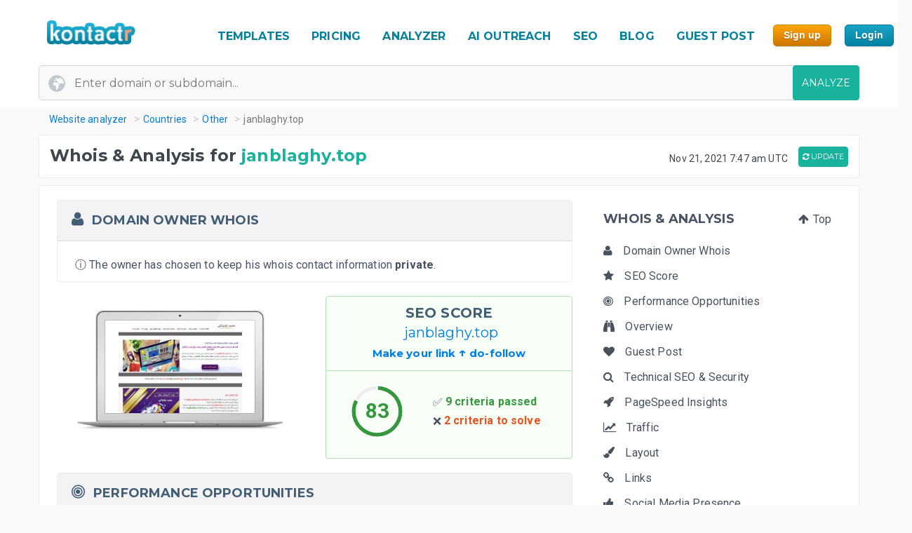

--- FILE ---
content_type: text/html; charset=UTF-8
request_url: https://kontactr.com/website/site/janblaghy.top
body_size: 22027
content:
<!DOCTYPE html>
<html lang="en">
<head>
    <meta charset="utf-8">
    <link rel="dns-prefetch" href="//www.google-analytics.com" /><link rel="dns-prefetch" href="//www.google.com" />
	<link rel="dns-prefetch" href="//fonts.googleapis.com" /><link rel="dns-prefetch" href="//fonts.gstatic.com" />
	<link rel="dns-prefetch" href="//d3vxmrleduyji.cloudfront.net" /><link rel="dns-prefetch" href="//static-maps.yandex.ru" />
	<link rel="dns-prefetch" href="//maps.googleapis.com" /><link rel="dns-prefetch" href="//image.thum.io" />
    <meta http-equiv="X-UA-Compatible" content="IE=edge">
    <meta name="viewport" content="width=device-width, initial-scale=1">
    <link rel="shortcut icon" href="https://d3vxmrleduyji.cloudfront.net/img/favicon-96410.png" />
    <title>janblaghy.top Domain Owner Whois and Analysis</title>
<meta name="description" content="Get complete Whois information for janblaghy.top. Find the domain owner contact information: address, phone number, email. See our in-depth analysis."/>
<meta property="og:url" content="https://kontactr.com/website/site/janblaghy.top"/>
<meta property="og:title" content="janblaghy.top Domain Owner Whois and Analysis"/>
<meta property="og:type" content="website" />
<meta property="og:description" content="Get complete Whois information for janblaghy.top. Find the domain owner contact information: address, phone number, email. See our in-depth analysis."/>
<meta property="og:image" content="https://kontactr.com/website/screenshots/8ae86fd066934f27627786970a320b08.png"/>
    	    	    	    <link rel="canonical" href="https://kontactr.com/website/site/janblaghy.top" />
	    		<link href='https://fonts.googleapis.com/css?family=Roboto:400,700' rel='stylesheet'>
	<link href='https://fonts.googleapis.com/css?family=Montserrat:400,700' rel='stylesheet'>
	<link href="https://d3vxmrleduyji.cloudfront.net/website/bootstrap-min.css" rel="stylesheet">
		<link rel="stylesheet" href="https://d3vxmrleduyji.cloudfront.net/css/font-awesome.min.css">
	<style>
		.navbar .col-4{max-width:29%;text-align:right}.navbar-nav li:hover a:before,.navbar-nav li.active a:before{display:none!important}.cs-table-action-bar{margin-bottom:0;padding:0}.cs-table-action-bar>li{vertical-align:middle;display:inline-block}@media(min-width:768px){.cs-table-action-bar>li{margin-left:15px}.home-image-feature{-webkit-transform:scale(1);transform:scale(1)}}.cs-searchbox{z-index:2}.cs-searchbox .search-wrapper{-webkit-transition:margin .25s ease;-webkit-transition:margin 0.25s ease;transition:margin 0.25s ease;position:relative}.cs-searchbox .search-wrapper input{display:block;font-size:14px;font-weight:700;min-width:304px;color:#666;width:100%;height:41px;margin:0;-webkit-box-sizing:border-box;box-sizing:border-box;padding:0 30px 0 15px;border-radius:.3rem;border:1px solid #e5e5e5}@media(max-width:600px){.table-card .card-header{font-size:.9rem;padding:.75rem}}.cs-searchbox .search-wrapper i{position:absolute;top:9px;font-size:16px;right:13px;cursor:pointer;color:#aaa;font-weight:400}.fm-page-title{background-color:#f9f9f9;-webkit-box-shadow:1px 0 10px 0 rgba(0,0,0,.07);box-shadow:1px 0 10px 0 rgba(0,0,0,.07);padding:12px 0}.fm-page-title h2{color:#797979;font-size:20px;font-weight:700;margin:0}.fm-page-title .description{color:#666;font-size:14px;font-weight:900;margin-right:10px}.breadcrumb-arrow{background:white;padding:6px 12px;border-radius:5px;color:#666;font-weight:700;margin-right:15px;border:1px solid #f1f1f1}.breadcrumb-arrow:hover{background:#fff}.kontactr-logo{height:60px}.nav-logo{padding:15px;overflow:hidden;width:214px}.nabvbar{background:#fff}.navbar-nav.navbar-right{-webkit-box-orient:horizontal;-webkit-box-direction:normal;-ms-flex-direction:row;flex-direction:row;position:absolute;top:5px;right:0}.navbar-expand-lg{position:relative;width:100%;top:0;z-index:1000;padding:0;background:#fff}.navbar-static-top{z-index:1000}.nav-navigation li{padding:10px 12px;text-align:center}.nav-navigation li span{margin-right:0!important;font-size:22px;margin-bottom:2px}.navbar-nav a{color:#666;font-size:17px;font-weight:500;line-height:15px;position:relative}.extra-margin{margin-right:5px}.navbar-nav a:hover,.navbar-nav li.active a{color:#18B29D!important}.navbar-nav li:hover a:before,.navbar-nav li.active a:before{position:absolute;content:'';width:30px;height:4px;background:#01819E;bottom:3px;left:0;right:0;margin:0 auto;border-radius:5px}.navbar-nav .dropdown-menu a:before,.navbar-nav li.active .dropdown-menu a:before{display:none}.navbar-nav .dropdown-menu a{color:#666}.navbar-nav .dropdown-menu a:hover{color:#222}.navbar-nav .dropdown-menu a.btn:hover{color:#fff}.offcanvas-nav .form-inline{display:none}.is-hidden{visibility:hidden}.navbar-right li:hover a:before,.navbar-right li.active a:before{display:none}.navbar-right{width:80px}.navbar-nav .dropdown-toggle::after{content:'\f107';font-family:'FontAwesome';margin-left:10px;border:none;vertical-align:0}.navbar-toggler{cursor:pointer;position:absolute;right:0;top:30px;font-size:2rem!important}.navbar-toggler:focus{outline:none}.navbar-toggler-icon:before{font-family:'FontAwesome';content:"\f0c9"}.navbar-toggler-icon:hover:before{color:#01819E}.navbar-nav .notifications{position:relative;padding:10px}.navbar-nav .notifications .dropdown-menu,.user-dropdown .dropdown-menu{-webkit-box-shadow:0 10px 10px 0 rgba(0,0,0,.25);box-shadow:0 10px 10px 0 rgba(0,0,0,.25);border-radius:5px;max-width:375px;min-width:305px}.navbar-nav .notifications .dropdown-toggle::after{display:none}.drop-icon{position:absolute;background:transparent;top:-8px;right:7%;font-size:30px;color:#fff}.notify-header{line-height:1.5;padding:10px;background:#18B29D;color:#fff;font-size:15px;font-weight:400;border-top-left-radius:5px;border-top-right-radius:5px;padding-left:20px}.notify-footer{padding:10px;background:#18B29D;color:#fff;font-size:12px;font-weight:400;border-bottom-left-radius:5px;border-bottom-right-radius:5px;text-align:center}.notify-footer p{color:#fff;font-size:12px;font-weight:400}.notify-footer span{color:#c9c9c9;font-size:14px;font-weight:900;margin-left:10px}.notifications .dropdown-menu a,.user-dropdown .dropdown-menu a{color:#333;font-size:14px;font-weight:400;white-space:normal}.navbar-nav .notifications .round{position:absolute;border-radius:50%;border-style:solid;border-width:3px;border-color:#fff;background-color:#01dc34;-webkit-box-shadow:0 0 8px 0 #000;box-shadow:0 0 8px 0 #000;width:10px;height:10px;left:50%;top:25%}.navbar-nav .notifications .notify{font-size:22px;vertical-align:middle}.user-name{color:#aaa;font-size:16px;font-weight:700}.user-profile img{border-radius:50%;background-color:#7777777d;width:28px;height:28px}.user-profile{width:50px;margin:0 auto;border-radius:100%}.user-profile::before{-webkit-animation:2.5s blow 0s linear infinite;animation:2.5s blow 0s linear infinite;position:absolute;content:'';width:45px;height:45px;top:8px;margin:0 auto;border-radius:50%;z-index:0}@-webkit-keyframes blow{0%{-webkit-box-shadow:0 0 0 0 rgba(24,117,240,.26);box-shadow:0 0 0 0 rgba(24,117,240,.26);opacity:1;-webkit-transform:scale3d(1,1,.5);transform:scale3d(1,1,.5)}50%{-webkit-box-shadow:0 0 0 10px rgba(24,117,240,.86);box-shadow:0 0 0 3px rgba(24,117,240,.86);opacity:1;-webkit-transform:scale3d(1,1,.5);transform:scale3d(1,1,.5)}100%{-webkit-box-shadow:0 0 0 20px rgba(24,117,240,.96);box-shadow:0 0 0 6px rgba(24,117,240,.96);opacity:0;-webkit-transform:scale3d(1,1,.5);transform:scale3d(1,1,.5)}}@keyframes  blow{0%{-webkit-box-shadow:0 0 0 0 rgba(24,117,240,.26);box-shadow:0 0 0 0 rgba(24,117,240,.26);opacity:1;-webkit-transform:scale3d(1,1,.5);transform:scale3d(1,1,.5)}50%{-webkit-box-shadow:0 0 0 10px rgba(24,117,240,.16);box-shadow:0 0 0 3px rgba(24,117,240,.16);opacity:1;-webkit-transform:scale3d(1,1,.5);transform:scale3d(1,1,.5)}100%{-webkit-box-shadow:0 0 0 20px rgba(24,117,240,.96);box-shadow:0 0 0 6px rgba(24,117,240,.96);opacity:0;-webkit-transform:scale3d(1,1,.5);transform:scale3d(1,1,.5)}}.progress-list{margin:0;padding:0;list-style:none;padding-top:20px}.progress-list li{margin-bottom:40px}.progress-list .last{margin-bottom:30px!important}.progress-list span{color:#333;font-size:12px;font-weight:400;position:relative;top:3px}.progress-line{width:100%;height:4px;background-color:rgba(55,63,82,.1);border-radius:5px}.bar{background-color:#EC8D08;width:60%;height:100%;border-radius:5px;-webkit-animation-timing-function:ease-in-out;animation-timing-function:ease-in-out}.bar2{-webkit-animation-name:increase2;animation-name:increase2;width:8%}.bar3{-webkit-animation-name:increase3;animation-name:increase3;width:80%}@-webkit-keyframes increase{from{width:1%}to{width:60%}}@keyframes  increase{from{width:1%}to{width:60%}}@-webkit-keyframes increase2{from{width:1%}to{width:8%}}@keyframes  increase2{from{width:1%}to{width:8%}}@-webkit-keyframes increase3{from{width:1%}to{width:80%}}@keyframes  increase3{from{width:1%}to{width:80%}}.dropdown-menu{border:0;-webkit-box-shadow:0 0 13px -3px rgba(0,0,0,.1);box-shadow:0 0 13px -3px rgba(0,0,0,.1);border-radius:5px;padding:0}.dropdown-menu a{font-size:14px;padding:21px;padding-left:20px;border-bottom:1px solid #ddd}.dropdown-menu a.btn{color:#fff;border-bottom:none;font-weight:700;text-transform:CAPITALIZE;padding-left:inherit;padding:5px 12px}.dropdown-item:focus,.dropdown-item:hover{background-color:#f5f5f5}.nav-drop-profile{min-width:160px}.dropdown-menu a .fa{margin-right:6px;color:#838383}@media(min-width:992px){.user-profile img{width:45px;height:45px}.fix-header .navbar-fixed-top{position:fixed}.navbar-top-links .dropdown-alerts,.navbar-top-links .dropdown-messages,.navbar-top-links .dropdown-tasks{margin-left:auto}@media (min-width:1200px){.navbar-right{position:unset!important}.home-image-feature{-webkit-transform:scale(1);transform:scale(1)}.home-text-right,.home-text-left{text-align:center!important}}@media (max-width:1200px){.table-responsive{display:block;width:100%;overflow-x:auto}.package-badge{position:absolute;top:0;left:0}.feature-icon{margin-top:0}.feature-title,.feature-title a{margin-bottom:5px}}@media(min-width:991px) and (max-width:1200px){.nav-navigation li{padding:3px}.navbar-nav a{font-size:17px}.navbar-right{width:8%;position:unset!important}#form-preview img{width:auto;height:auto;max-width:475px;position:relative;top:15px}.home-image-feature{-webkit-transform:scale(1);transform:scale(1)}}@media(max-width:991px){.topmenu{font-size:20px!important}.navbar-header{}.nav-navigation li{padding:10px 20px!important;border-bottom:1px dotted #ddd}.nav-navigation li:last-child{border-bottom:none}.navbar-nav li:hover a:before,.navbar-nav li.active a:before{display:none}.nav-navigation li:hover a{color:#01819E}.navbar-nav .notifications .round{width:9px;height:9px}.navbar-nav .notifications .notify{font-size:20px}.navbar-right{width:10%}.navbar-toggler-icon:focus,.navbar-toggle:focus{outline:none}.navbar-toggler{right:8%;top:25px}.navbar-toggler-public{right:0;z-index:1000}.navbar-nav a:hover,.navbar-nav li.active a{color:#01819E}.offcanvas-nav{margin-top:42px}.dropdown-item:focus,.dropdown-item:hover{background:transparent}.nav-navigation .dropdown-item span{font-size:12px}.user-profile img{border-radius:50%;background-color:#7777777d;width:33px;height:33px;border:3px solid #ddd}.user-dropdown{padding:10px}.fm-dashboard,.fm-forms,.fm-packages,.fm-package-features{padding-bottom:2px}.card .header-title{text-align:center}.modal-enter-name label{text-align:center;margin-top:0}.modal{padding-right:0!important}.fm-form-type .btn{padding:10px 15px;font-size:13px}.modal button.close{right:0;top:0}.create-form .fm-form-type,.modal-enter-name{padding:15px}.fm-page-button .btn i{padding:0}.fm-page-title h2{font-size:17px}.form-right{text-align:left}.col-xs-6{width:50%}.col-xs-7{width:55%}.col-xs-5{width:45%}.col-xs-9{width:75%}.col-xs-3{width:25%}.hidden-xs{display:none}table.table-bordered.dataTable tbody th,table.table-bordered.dataTable tbody td,table.table-bordered.dataTable thead th{text-align:center}div.dataTables_wrapper div.dataTables_length,div.dataTables_wrapper div.dataTables_filter,div.dataTables_wrapper div.dataTables_info,div.dataTables_wrapper div.dataTables_paginate{text-align:left}.dataTables_info{display:none}.form-tabletable-search .text-right{text-align:left}.form-table-search .dataTables_length,.form-table-search .dataTables_info{display:none}.cs-searchbox .search-wrapper input{min-width:100%}.table .text-center .btn{margin:20px 0}.table thead th,.table tfoot th{font-size:14px;font-weight:500}.table td{font-size:.8rem}.card-body{padding:15px}.card-body p,.card-body ul li{font-size:14px}.card-header h5{text-align:center}.package-btn{margin-bottom:30px}.package-service-list li{padding:15px}.package-icon{padding:5px}.content-card{margin-left:0;margin-bottom:0}.form-plans-change .text-right{text-align:left!important}.plan-buttons{padding:0;padding-bottom:10px;text-align:center}.plan-buttons li{padding-right:5px}.plan-buttons .btn{margin:3px;padding:9px;font-size:10px;width:100%}.form-edit{display:none}.download-form-link .fa{padding-right:0}#remember_me{display:none}.form-settings .checkbox{margin-left:20px}.form-plans-change{padding:15px}.form-plans-change .btn{padding:8px 10px;font-size:12px}.btn,.support-btns .btn,.btn-lg,.btn-sm{padding:9px 15px;font-size:13px}.form-introduction{padding:30px 0}.login-block .checkbox{margin-left:20px}.login-block-header h6{font-size:16px}.btn-lg{min-width:inherit}.modal-form{padding:10px}.table .text-center .btn,form .text-center .btn{margin-top:15px}.not-found{padding:50px 0}.navbar-nav .notifications .dropdown-menu,.user-dropdown .dropdown-menu{right:12%!important;top:69px}.nav-logo-public{text-align:left!important}#form-preview{display:none}.home-image-feature{-webkit-transform:scale3d(.9);transform:scale3d(.9)}}@media(max-width:767px){.navbar-right{width:40%;position:absolute!important;top:14px!important;right:4px!important}.form-card{margin:0 auto}.edit-image,.profile-img{text-align:center;margin:0}.form-header{color:#01819E!important}.fm-play:hover{-webkit-box-shadow:none;box-shadow:none}.login-block-header h1{font-size:25px}.navbar .col-4{min-width:100%;max-width:none;text-align:center}.nav-logo-public{text-align:left!important}.dropdown,.dropup{position:absolute;right:1%;top:15%}.navbar-toggler{right:10%}.navbar-toggler-public{right:0}#form-preview{display:none}.home-image-feature{-webkit-transform:scale3d(.85);transform:scale3d(.85)}.cd-side-nav>ul:last-of-type{display:none}.cd-side-nav{display:none!important}.menu-top-mobile{display:block!important}}@media (max-width:575px){.best-value-img,.best-value-label,.best-value-img-logged,.best-value-label-logged{display:none!important}.home-image-feature{-webkit-transform:scale3d(.7);transform:scale3d(.7)}.mobile_update_button{padding-top:25px!important;padding-left:0!important}#captcha_recaptcha_gif{width:210px;height:auto}}@media (max-width:468px){.level1 h1{font-size:30px!important}.level3{font-size:22px!important}.level2 h2{font-size:15px!important}.orangebutton{font-size:21px!important}#signup_free_text{display:none}#signup{left:0!important}.grey-block{padding:20px 40px!important}.white-block{padding:20px 40px!important}#google-recaptcha iframe{transform:scale(.8);-webkit-transform:scale(.8);transform-origin:0 0;-webkit-transform-origin:0 0}#google-recaptcha>div:nth-of-type(1){width:244px!important;height:63px!important}.home-image-feature{-webkit-transform:scale(.7);transform:scale(.7)}.grey-feature,.white-feature{padding:10px 10px!important}.home-title{text-align:center!important}}@media (max-width:400px){.fm-form-type .btn{width:100%}.navbar-toggler{right:16%}.navbar-toggler-public{right:0}.dropdown,.dropup{right:3%}.navbar-header img{max-width:160px;width:auto;height:auto}#form-preview{display:none}.pull-right{float:none!important}.home-image-feature{-webkit-transform:scale(.7);transform:scale(.7)}.grey-feature,.white-feature{padding:10px 10px!important}.home-title{text-align:center!important}}@media (max-width:340px){.login-block{text-align:center}.forgot-password-link{float:none;margin-bottom:15px;display:block}#form-preview{display:none}.home-image-feature{-webkit-transform:scale(.7);transform:scale(.7);position:relative}.grey-feature,.white-feature{padding:10px 10px!important}.home-title{text-align:center!important}}.fm-logo{background-color:#29b6f6;padding:17px 20px;font-size:1.375rem;font-weight:400;overflow:hidden}.sidebar-nav.light .fm-logo{background:#fff}.sidebar{width:250px;z-index:1400;position:fixed;top:0;height:100%;background-color:#fff;-webkit-box-shadow:0 2px 4px 0 rgba(0,0,0,.08);box-shadow:0 2px 4px 0 rgba(0,0,0,.08);overflow-y:auto}.sidebar-nav li a{font-size:.938rem;font-weight:500;display:block;color:#8b8d91;padding:13px 15px;text-decoration:none}.ion{margin-right:10px;font-size:1.1rem}.sidebar-nav{background:#313541}.sidebar-nav>ul{padding:0;margin:0;list-style:none;background:rgba(255,255,255,.1)}.sidebar-nav .metismenu{background:#313541;display:-webkit-box;display:-ms-flexbox;display:flex;-webkit-box-orient:vertical;-webkit-box-direction:normal;-ms-flex-direction:column;flex-direction:column}.sidebar-nav .metismenu li + li{margin-top:5px}.sidebar-nav .metismenu li:first-child{margin-top:5px}.sidebar-nav .metismenu li:last-child{margin-bottom:5px}.sidebar-nav .metismenu>li{display:-webkit-box;display:-ms-flexbox;display:flex;-webkit-box-orient:vertical;-webkit-box-direction:normal;-ms-flex-direction:column;flex-direction:column;position:relative}.sidebar-nav .metismenu a{position:relative;display:block;padding:13px 15px;color:#8b8d91;font-size:.938rem;outline-width:0;-webkit-transition:all .3s ease-out;transition:all .3s ease-out}@media(max-width:768px){.sidebar-nav .metismenu a{padding:8px 15px}}.sidebar-nav .metismenu ul a{padding:10px 15px 10px 30px}.sidebar-nav .metismenu ul ul a{padding:10px 15px 10px 45px}.sidebar-nav .metismenu li.active>a{color:#fff}.sidebar-nav .metismenu a:hover,.sidebar-nav .metismenu a:focus,.sidebar-nav .metismenu a:active{color:#fff;text-decoration:none}.sidebar-nav.light,.sidebar-nav.light .metismenu{background-color:#fff}.sidebar-nav.light ul{background:#fff}.sidebar-nav.light .metismenu a{color:#8b8d91}.sidebar-nav.light .metismenu li.active>a{color:#29b6f6}.sidebar-nav.light .metismenu a:hover,.sidebar-nav.light .metismenu a:focus,.sidebar-nav.light .metismenu a:active{color:#29b6f6}@media (min-width:767px){.content-wrapper .sidebar{width:60px;overflow:visible}.content-wrapper .metismenu .has-arrow::after{display:none}.content-wrapper .sidebar .hide-menu{display:none;width:180px;left:60px}.home-image-feature{-webkit-transform:scale(1);transform:scale(1)}}.mb-sidebar-close{color:#fff;margin-left:15px;display:none}.mb-sidebar-close.show{display:inline-block}.mb-sidebar-close a{color:inherit}@media(min-width:768px){.mb-sidebar-close{display:none}}.right-sidebar{position:fixed;right:0;z-index:999;background:#fff;top:0;height:100%;-webkit-box-shadow:5px 1px 40px rgba(0,0,0,.4);box-shadow:5px 1px 40px rgba(0,0,0,.4);-webkit-transition:-webkit-transform 0.25s cubic-bezier(0,0,.3,1);transition:-webkit-transform 0.25s cubic-bezier(0,0,.3,1);transition:transform 0.25s cubic-bezier(0,0,.3,1);transition:transform 0.25s cubic-bezier(0,0,.3,1),-webkit-transform 0.25s cubic-bezier(0,0,.3,1);width:100%;margin-top:90px;max-width:370px;height:100%;-webkit-transform:translateX(100%);transform:translateX(100%);display:-webkit-box;display:-ms-flexbox;display:flex;-webkit-box-orient:vertical;-webkit-box-direction:normal;-ms-flex-direction:column;flex-direction:column;overflow-y:auto}.shw-rside{-webkit-transform:none;transform:none;border-top-left-radius:5px}.right-sidebar .card-header{display:block;border-radius:0;background-color:#666;height:40px;color:#fff;padding:12px 30px;font-size:18px;font-weight:400}.right-sidebar .right-side-toggle{font-size:1.8rem;margin-top:-6px;float:right;cursor:pointer}.datatables thead{background:#01819E}.sorting_1:before{position:absolute;content:'';width:4px;height:0%;background:#01819E;left:0;top:0}.fm-dashboard .table-bordered td{position:relative}.fm-dashboard .table-bordered tr:hover td{color:#2e2e2e}.fm-dashboard .table-bordered tr:hover .sorting_1:before{height:100%}.fm-dashboard .table-bordered tr:hover,.fm-dashboard .table-bordered tr:focus{box-shadow:1px 3px 6px 0 rgba(0,0,0,.2);-webkit-box-shadow:1px 3px 6px 0 rgba(0,0,0,.2)}.right-side-toggle{font-size:1.3rem}.navbar-expand-lg .navbar-nav .dropdown-menu-right{right:0;left:auto;border:1px solid #18B29D;border-radius:7px}.navbar-expand-lg .navbar-nav .dropdown-menu{position:absolute}.sidebar-toggle-btn{color:#fff;font-size:25px;margin-left:50px}@media(min-width:768px){.sidebar-toggle-btn{display:none}}@media(max-width:767px){.sidebar{-webkit-transform:translateX(-250px);transform:translateX(-250px);-webkit-transition:-webkit-transform 0.25s cubic-bezier(0,0,.3,1);transition:-webkit-transform 0.25s cubic-bezier(0,0,.3,1);transition:transform 0.25s cubic-bezier(0,0,.3,1);transition:transform 0.25s cubic-bezier(0,0,.3,1),-webkit-transform 0.25s cubic-bezier(0,0,.3,1)}.sidebar.sidebar-toggle{-webkit-transform:translateX(0);transform:translateX(0)}}.nav-second-level>li{width:100%}@media (min-width:768px){.content-wrapper .ion{font-size:1.7rem}.content-wrapper .sidebar .sidebar-nav{position:absolute;overflow:hidden}.content-wrapper .sidebar .sidebar-nav .nav-second-level{position:absolute;z-index:999999}.content-wrapper .sidebar .user-profile{width:60px}.content-wrapper .sidebar .nav-small-cap,.content-wrapper .sidebar li span span{display:none}.content-wrapper .sidebar #side-menu>li>a{padding:15px 17px 15px 20px}.content-wrapper .sidebar li:hover .nav-second-level,.content-wrapper .sidebar li:hover .nav-second-level.collapse li,.content-wrapper .sidebar li:hover .nav-second-level.in{display:block}.content-wrapper .sidebar .nav-second-level{position:absolute;left:60px;background:#313541;width:220px;opacity:1;padding-bottom:10px;display:none}.content-wrapper .sidebar .nav-second-level li{background:#313541}.content-wrapper .sidebar .nav-second-level>li>a{padding-left:30px;background:#313541}.content-wrapper .top-left-part{width:60px}.navbar-top-links .dropdown-alerts,.navbar-top-links .dropdown-messages,.navbar-top-links .dropdown-tasks{margin-left:auto}.content-wrapper.fix-sidebar .navbar-left,.fix-sidebar.content-wrapper .navbar-left{margin-left:60px!important}.content-wrapper.fix-sidebar .sidebar,.fix-sidebar.content-wrapper .sidebar{position:fixed}.content-wrapper.fix-sidebar .sidebar .sidebar-nav,.fix-sidebar.content-wrapper .sidebar .sidebar-nav{position:absolute}.content-wrapper.fix-sidebar .sidebar .sidebar-nav .nav-second-level,.fix-sidebar.content-wrapper .sidebar .sidebar-nav .nav-second-level{position:absolute;z-index:99999}}.btn{-webkit-appearance:none!important}@media(max-width:767px){.navbar-header{}.navbar-nav .notifications .round{width:9px;height:9px}.navbar-nav .notifications .notify{font-size:20px}.navbar-right{width:40%}.navbar-collapse-public{max-width:100%}.form-control:disabled, .form-control[readonly]{background-color:#f3f3f3}.build-wrap .form-control{background-color:#fff;}@media(max-width:468px){.ui-pnotify.ui-pnotify-fade-normal.ui-pnotify.ui-pnotify-move{margin:auto 0!important;padding:20px!important;font-size:14px!important;}}@media  all and (max-width:991px){.navbar-nav{width:88%}}@media (max-width: 400px) {
		.navbar-header img { 
			width:129px;
			height:42px;
			position: relative!important;
			top:1px!important;
		}
	}
	@media (max-width: 991px) {
		.navbar-nav {
		    width: unset;
		}
	}
	.justify-content-between{-webkit-box-pack:justify!important;-ms-flex-pack:justify!important;justify-content:space-between!important}.nav-logo{padding:15px;overflow:hidden;width:214px}.nav-link,.form-tabs .nav-link.active{color:#4786ff;border:none}.topmenu{font-size:16px!important;font-weight:700!important;text-decoration:none!important;text-transform:uppercase!important;color:#01819e!important}.fa-round{background:#fff;width:35px;height:35px;text-align:center;border-radius:50%;padding:9px;margin-right:10px;color:#ddd;border:1px solid #ddd}.form-tabs .nav-link.active .fa-round{background:#4786ff;color:#fff;border:1px solid #4786ff}@media(max-width:768px){.nav-link{padding:0}}.nav-link,.nav-tabs .nav-link.active{color:#ee8e07}.nav-tabs .nav-link{border-top-left-radius:.5em;border-top-right-radius:.5em;background-color:#ededed}.navbar-toggler{cursor:pointer;position:absolute;right:0;top:30px;font-size:2rem!important}.navbar-toggler:focus{outline:none}.navbar-toggler-icon:before{font-family:'FontAwesome';content:"\f0c9"}.navbar-toggler-icon:hover:before{color:#01819E}.navbar-toggler-icon:focus,.navbar-toggle:focus{outline:none}.navbar-toggler{right:8%;top:25px}.navbar-toggler-public{right:0;z-index:1000}.navbar-toggler{right:10%}.navbar-toggler-public{right:0}#form-preview{display:none}.navbar-toggler{right:16%}.navbar-toggler-public{right:0}
	</style>
		<link href="https://d3vxmrleduyji.cloudfront.net/website/style-min.css" rel="stylesheet">
		<style>
		.modul .titleh {
			padding-right:0;
		}
		.navbar-nav>li>a {text-decoration: none!important;}
	 .navbar-nav>li>a:hover {text-decoration: none!important;}
	 .popup .bar {width:100%;}
	 @media (max-width: 767px) {
		 .navbar-nav .open .dropdown-menu { position:relative;top:13px!important;right:253px!important;background-color:#fff; }
		 .fa_big_profile {top:3px!important;}
	 }
	 @media (max-width: 991px) {
		 .navbar-toggler {
		 	display:block!important;
			position: absolute;
			right: 50px;
			top: 25px;
			z-index:-10;
     	}
     	.navbar-fixed-top .navbar-collapse { max-height:unset;width:100%;}
     	.nav-navigation li {
		    padding: 10px 20px!important;
		    border-bottom: 1px dotted #ddd;
		}
	 }
	 .myButton {
		box-shadow:inset 0px 1px 0px 0px #fce2c1;
		background:linear-gradient(to bottom, #ffc477 5%, #fb9e25 100%);
		background-color:#ffc477;
		border-radius:6px;
		border:1px solid #eeb44f;
		display:inline-block;
		cursor:pointer;
		color:#ffffff;
		font-family:Arial;
		font-size:15px;
		font-weight:bold;
		padding:6px 24px;
		text-decoration:none;
		text-shadow:0px 1px 0px #cc9f52;
	}
	.myButton:hover {
		background:linear-gradient(to bottom, #fb9e25 5%, #ffc477 100%);
		background-color:#fb9e25;
	}
	html {
	  scroll-behavior: smooth;
	}
	</style>
</head>

<body>

<a href="#" class="mobilebutton"><img data-src="https://d3vxmrleduyji.cloudfront.net/img/mobilemenu.png" alt="mobile" class="lazy"></a>
<div id="top"></div>

<style>
	#credit_code { width:55%;position:relative;top:5px;background:#f9f9f9 url(/website/img/tickt.png) no-repeat 13px 13px; }
	@media (max-width: 768px) {
		#credit_code {
			background:0 0;
		}
	}
</style>

<button onclick="topFunction()" id="myBtn" class="myButton" style="position:fixed;z-index:10000;bottom:30px;right:20px;display:none;" title="Go to top">Top</button>

<!-- START HEADER -->
<div id="header" style="margin-bottom:10px;">
    <div class="container">
        <div class="row">

            <div class="col-md-2">
                <ul class="menulogo">
                    <li class="logo"><a href="/"><img data-src="https://d3vxmrleduyji.cloudfront.net/img/logo.jpg" alt="Kontactr" width="129" height="42" class="lazy" style="position:relative;top:10px;"></a></li>
                </ul>
            </div>
            <div class="col-md-10">
                    <ul class="menu" style="position: relative;top: 22px;">
				
				<li class="nav-item" style="padding:10px 5px;"><a class="nav-link topmenu" href="https://kontactr.com/form-builder-templates">TEMPLATES</a></li>
				
				<li class="nav-item" style="padding:10px 5px;"><a class="nav-link topmenu" href="https://kontactr.com/pricing">PRICING</a></li>
				
				<li class="nav-item extra-margin" style="padding:10px 5px;"><a class="nav-link topmenu" href="https://kontactr.com/website/">ANALYZER</a></li>
				
				<li class="nav-item extra-margin" style="padding:10px 5px;"><a class="nav-link topmenu" href="https://kontactr.com/ai-outreach">AI OUTREACH</a></li>

				<li class="nav-item extra-margin" style="padding:10px 5px;"><a class="nav-link topmenu" href="https://kontactr.com/blog/the-ultimate-guide-to-general-seo">SEO</a></li>
				
				<li class="nav-item extra-margin" style="padding:10px 5px;"><a class="nav-link topmenu" href="https://kontactr.com/blog/">BLOG</a></li>
				
				<li class="nav-item extra-margin" style="padding:10px 5px;"><a class="nav-link topmenu" href="https://kontactr.com/guest-post">GUEST POST</a></li>
				
				<li class="nav-item" id="nav-item-sign-up" style="padding:10px 5px;"><input value="Sign up" class="orangebutton-small orangebutton-small-header" onclick="window.location='https://kontactr.com/register?p=basic&name=janblaghy.top';" type="submit" style="position:relative;top:-2px;"></li>
				
				<li class="nav-item" style="padding:10px 5px;"><input value="Login" class="bluebutton-small" onclick="window.location='/login';" type="submit" style="position:relative;top:-2px;"></li>
                    </ul>
                                            </div>
			
        </div>
                
                
        				   <div class="search index-top-search" style="margin-left:-15px;">
                        <form action="https://kontactr.com/website/ajax/search" id="general-search-form" class="searchform" style="min-width:320px;">
                            <input type="text" name="url" id="url" class="form-control searchinput searchinput-paste"  placeholder="Enter domain or subdomain...">
                                                        <button type="submit" id="search-button" class="btn btn-primary searchbutton" style="border-radius:4px;right:-15px;">ANALYZE</button>
                        </form>
                    </div>
				            </div>
</div>
<!-- END HEADER -->








    <div class="container breadcrumb-hide">
        <ol class="breadcrumb" itemscope itemtype="http://schema.org/BreadcrumbList">
            <li itemprop="itemListElement" itemscope itemtype="http://schema.org/ListItem"><a href="https://kontactr.com/website" itemprop="item" class="link-resolve"><span itemprop="name">Website analyzer</span></a><meta itemprop="position" content="1" /></li>
            <li itemprop="itemListElement" itemscope itemtype="http://schema.org/ListItem"><a href="https://kontactr.com/website/country" itemprop="item" class="link-resolve"><span itemprop="name">Countries</span></a><meta itemprop="position" content="2" /></li>
                        <li itemprop="itemListElement" itemscope itemtype="http://schema.org/ListItem"><a href="https://kontactr.com/website/country/other" itemprop="item" class="link-resolve"><span itemprop="name">Other</span></a><meta itemprop="position" content="3" /></li>
                        <li itemprop="itemListElement" itemscope itemtype="http://schema.org/ListItem" class="active"><span itemprop="name" class="link-resolve">janblaghy.top</span>
                        <meta itemprop="position" content="4" />
                        </li>
        </ol>
    </div>
	
	
	<div id="mobile-fixed-menu">
        <a href="#" class="mobile-menu-button"><img data-src="https://d3vxmrleduyji.cloudfront.net/img/mobilemenu.png" alt="Mobile menu" class="lazy"></a>
                <a href="https://kontactr.com/website" class="logo"><img data-src="https://d3vxmrleduyji.cloudfront.net/img/logo.jpg" alt="Kontactr" width="129" height="42" class="lazy" style="position:relative;top:10px;"></a>
    </div>

    <!-- Start Sticky Menu Mobile-->
    <ul class="stickymenu-mobile">
	            <li><a href="/form-builder-templates">TEMPLATES</a></li>
        <li><a href="/pricing">PRICING</a></li>
        <li><a href="/website/">ANALYZER</a></li>
        <li><a href="/ai-outreach">AI OUTREACH</a></li>
        <li><a href="/blog/">BLOG</a></li>
        <li><a href="/guest-post">GUEST POST</a></li>
        <li><a href="/register?p=basic">SIGN UP</a></li>
        <li><a href="/login">LOGIN</a></li>
    </ul>
    <!-- End Sticky Menu Mobile -->

    	
	    	
    <!-- START STAT TITLE -->
    <style>
	@media (max-width: 768px) {
		#h1domain {
			font-size:21px;
		}
	} 
	</style>
    <div class="stattitle container" style="padding:15px 0;">
        <div class="col-md-8">
            <h1>Whois & Analysis for <span style="color:#18b29d;" id="h1domain">janblaghy.top</span></h1>
        </div>
        <div class="col-md-4">
                    <div class="re-analyze" style="width:100%;">
                <div style="display: inline-block;vertical-align: middle;text-align:center;"><span style="font-family:'Roboto', sans-serif;position:relative;top:3px;" class="link-resolve">Nov 21, 2021 7:47 am UTC</span></div>
                					  					  <div style="display: inline-block;vertical-align: middle;width:82px;"><button id="re-analyze" type="submit" class="update-button margin-l-10" data-url="https://kontactr.com/website/ajax/re-analyze" data-name="janblaghy.top" style="padding:0 5px 0 5px;font-weight:400;margin-left:0;"><i class="fa fa-refresh margin-l-2"></i> UPDATE</button></div>
					  				            </div>
        </div>

    </div>
    <!-- END STAT TITLE -->
    
   
    
    
    <!-- Start Content -->
    <div class="container content analyze-container">

        		
        <!-- Start Content Sol -->
        <div class="content-sol col-md-8">

				            <div class="analyze-group" id="contact">
                <!-- Start Server Info -->
                <div class="row">

                    <div class="modul">

                        <div class="titleh">
                            <h2 class="details-page"><i class="fa fa-user" style="padding-right:12px;font-size:22px;"></i>DOMAIN OWNER WHOIS</h2>
                                                    </div>
								<div class="padding-10 clearfix" style="padding-top:20px;">
									<div class="col-md-12"><span data-tooltip2="Informative">&#9432;</span> 
									The owner has chosen to keep his whois contact information <span class="bold-text">private</span>.
									</div>
								</div>
                    </div>

                </div>
                <!-- End Server Info -->
            </div>
                     

            <!-- Start General -->
            <div class="general" style="margin-bottom:0;" id="SEOscore">
                <div class="col-md-6">
	                <div class="div_img_img2">
			            <img class="img1 lazy" data-src="https://d3vxmrleduyji.cloudfront.net/img/laptop-full.png" alt="Desktop screen" width="331" height="175">
	                    	                        <img data-src="https://kontactr.com/website/screenshots/8ae86fd066934f27627786970a320b08.png" class="website-screenshot img2 lazy" id="website-screenshot" alt="Desktop screenshot for janblaghy.top" width="176" height="132" />
	                    	                </div>
        	       </div>
        	               	    	   <div class="col-md-6">
	        	    	   <div class="modul" style="border:0;">
		        	    	   <div class="titleh" style="text-align: center;border: 1px solid #b2e0b6;background-color: #f7fff7; padding: 10px;">
			        	    	   <h2 style="font-size:20px;font-weight:700;">SEO SCORE</h2>
		        	    	       <a href="https://janblaghy.top" target="_blank"rel="nofollow"  style="font-weight:400;font-size:20px;line-height:1.4em;"><img alt="" class="lazy" data-src="https://favicon.yandex.net/favicon/janblaghy.top?size=32" style="display: inline-block;vertical-align:-10px;margin-right:5px;">janblaghy.top</a><br />
		        	    	       		        	    	       <a href="https://buy.stripe.com/bIYg12d5navoeaI3d7" target="_blank" rel="nofollow" style="font-size: 15px;font-weight:700;">Make your link <span style="font-weight:700;font-size: 18px;">&#8593</span> do-follow</a>
		        	    	       		        	    	       			        	   </div>
			        	   <div class="row" style="background-color:#f7fff7;border: 1px solid #b2e0b6;  border-bottom-left-radius: 4px;border-bottom-right-radius: 4px;border-top:0;">
				        	   <div class="col-xs-4">
				        	    	   <div style="padding:20px;">
				        	    	    		<canvas id="seo-score-doughnut" width="75" height="75" style="width: 75px; height: 75px;z-index: 1;"></canvas>
				        	    	    		<div style="font-weight:700;position: absolute;top: 43px; left: 56px;  z-index: 2;font-size:30px;color:#36983E;">83</div>
				        	    	   </div>
				        	   </div>
				        	   
				        	   <div class="col-xs-8">
					        	    <div style="padding:20px; padding-top:30px; ">
					        	  							        	  		<p><span style="position: relative;top: 1px;">&#9989;</span> <span style="color:#36983E;font-weight:700;"> 9  <span class="criteria">criteria </span>passed</span><br />
					        	  							        	  							        	  		<span style="position: relative;top: 1px;">&#10060;</span> <span style="color:#E95321;font-weight:700;">2 <span class="criteria">criteria </span>to solve</span></p>
					        	  							        	    </div>
				        	   </div>
			        	   </div>
	        	    	   </div>
	        	   </div>
                <div class="clearfix"></div>
            </div>
            <!-- End General -->
            
                        
             			
            
                                     <div class="analyze-group" id="opportunities">
	            <div class="row">
		            <div class="modul">
                        <div class="titleh">
                            <h2 class="details-page"><i class="fa fa-bullseye" style="padding-right:12px;font-size:22px;"></i>PERFORMANCE OPPORTUNITIES</h2>
                        </div>
						<div class="modul-list" style="margin-bottom:-5px;">
						                                                                                       	                        <div class="row" style="margin-bottom:10px;">
	                         <div class="col-sm-12">
		                         <a href="#" class="akordiyon opportunity"><i class="fa fa-check-circle" style="font-size:18px;margin-right:8px;color:#1DAFD4;"></i><div class="title-opportunity">Make your meta description eloquent and appealing, neither too short nor too long.</div><img data-src="https://d3vxmrleduyji.cloudfront.net/img/arrow.png" alt="Arrow" class="icon lazy"></a>
								<div class="akordiyon-div" style="display:none;">
									<p>The meta description appears in search result pages.</p>
									<p>Ideally, it should be between 50 and 160 characters.</p>
									<p>It has a relatively big impact on how the website ranks in search engines. It's also a key factor people use to choose your page over competition to get what they are looking for.</p>
								</div>
							</div>
                            </div>
                                                                                                                                                                                                                                                                                                                                                                            <div class="row  " style="margin-bottom:10px;">
	                         <div class="col-sm-12">
		                         <a href="#" class="akordiyon opportunity"><i class="fa fa-check-circle" style="font-size:18px;margin-right:8px;color:#1DAFD4;"></i><div class="title-opportunity">Improve your social media presence. Encourage people to share your homepage.</div><img data-src="https://d3vxmrleduyji.cloudfront.net/img/arrow.png" alt="Arrow" class="icon lazy"></a>
		                         <div class="akordiyon-div" style="display:none;">
			                         <p>Although Google says social media is not a direct SEO ranking factor, the correlation between social signals and ranking position is extremely high.</p>
			                         <p>Social media affects SEO in the sense all of the shares add up to more visibility for your content.</p>
				                     <p>If lots of people share your content, then it’s likely more people will link to it, and links are a very important SEO ranking factor.</p>
		                         </div>
							</div>
                            </div>
                                                          
						</div>
								            </div>
	            </div>
             </div>
                          
                         
            
            <div class="analyze-group" id="general">
	            <div class="row">
		            <div class="modul">
                        <div class="titleh">
                            <h2 class="details-page"><i class="fa fa-binoculars" style="padding-right:12px;font-size:22px;"></i>OVERVIEW</h2>
                                                    </div>

                        <div class="modul-list">
	                        	                        <div class="row">
		                         <div class="col-sm-3 list-title">&bullet; Domain Owner</div>
	                             <div class="col-sm-9">
		                            <span class="bold-text">Private</span>
		                         </div>
	                        </div>
					       	                        	                                                    	                    	                    <div class="row">
	                         <div class="col-sm-3 list-title">&bullet; Alexa Rank</div>
	                         <div class="col-sm-9"><a href="#alexa" class="active-link smoothscroll">#164.341</a>, janblaghy.top is in the world's <span class="bold-text">top 1 million</span> websites
	                         	                         </div>
	                    </div>
	                    	                    
	                                            
                        
                        </div>
		            </div>
	            </div>
            </div>
            
            <!-- Start Guest Posting Services -->
            <div class="analyze-group" id="kontactr">
                <div class="row">

                    <div class="modul">

                        <div class="titleh" style="background-color:#ffdfa8;">
                            <h2 class="details-page"><i class="fa fa-heart" style="padding-right:12px;font-size:22px;"></i>GUEST POST TO SUPERCHARGE YOUR SEO</h2>
                        </div>

                        <div class="padding-20 mobile-padding clearfix" style="background-color:#fffaf1;">
                            <div class="col-md-5" style="text-align:center;">
                                <a href="https://kontactr.com/guest-post" target="_blank"><img data-src="https://d3vxmrleduyji.cloudfront.net/img/5046697.jpg" alt="Guest Posting Rocket" width="300" height="200" class="lazy" border="0"></a>
                            </div>
                            <div class="col-md-7">
                                <div class="meter-deger" style="margin-top:10px;margin-left:20px;">
                                    <p>Boost janblaghy.top's SEO with Kontactr's <span style="font-weight:700">Guest Posting</span>.</p>
	                                <p>Secure high-authority, do-follow backlinks from our trusted site&#8212;<span style="font-weight:700">DA44 domain authority and PA55 homepage and blog pages</span>.</p>
                                    <p>Perfect for webmasters seeking higher search rankings and increased organic traffic.</p>
                                    <p>Simple, quick, and effective.</p>
                                    <p style="text-align:center;"><input value="LEARN MORE" class="orangebutton-small" type="submit" onclick="window.open('https://kontactr.com/guest-post', '_blank');"><br /><span class="italic-text" style="font-size:14px;">opens a new window</span></p>
                                </div>
                            </div>
                        </div>


                    </div>

                </div>
            </div>
            <!-- End Guest Posting Services -->
            
            <div class="analyze-group" id="SEO">
                <!-- Start Meta Info -->
                <div class="row">

                    <div class="modul">
                        <div class="titleh">
                            <h2 class="details-page"><i class="fa fa-search" style="padding-right:12px;font-size:22px;"></i>TECHNICAL SEO & SECURITY</h2>
                                                    </div>

                        <div class="modul-list">
	                        	                        <div class="row">
	                         <div class="col-sm-3 list-title"> <span data-tooltip4="To solve">&#10060;</span>  SSL Certificate</div>
	                         <div class="col-sm-9">
	                          This website is not SSL secured (HTTPS), the certificate issued by Cloudflare, Inc. has expired on November  4, 2022. 	                         </div>
	                    	</div>
                            <div class="row">
                                <div class="col-sm-3 list-title"> <span data-tooltip3="Passed">&#9989;</span>  Title Tag</div>
                                <div class="col-sm-9" style="word-break:break-word;"> <span class="bold-text">سایت رسمی محمد جانبلاغی</span>  <br/><span style="font-weight:400;" class="link-resolve">Length:</span>
	                                	                                <span style="color:#36983E;" class="link-resolve">
	                                	                                <span class="bold-text">43</span>
	                                </span>
	                                <span class="link-resolve"> (recommended: 10 to 70)</span></div>
                            </div>
                            <div class="row">
                                <div class="col-sm-3 list-title"> <span data-tooltip4="To solve">&#10060;</span>  Meta Description</div>
                                <div class="col-sm-9" style="word-break:break-word;"> هدف ما، تبدیل کسب و کار آنلاین به یک تجربه لذتبخش برای شما است. اطمینان داریم با هنر کار تیمی و قدرت تیم حرفه ای متخصصان محمد جانبلاغی، می توانیم به رویاهای شما رنگ واقعیت ببخشیم و در تمامی بلندپروازی هایتان، حامی کسب و کار آنلاین شما بمانیم.  <br/><span style="font-weight:400;" class="link-resolve">Length:</span>
	                                	                                <span style="color:#E95321;" class="link-resolve">
	                                	                                <span class="bold-text link-resolve">435</span></span> <span class="link-resolve">(recommended: 50 to 160)</span></div>
                            </div>
                           <div class="row">
                                <div class="col-sm-3 list-title"><span data-tooltip2="Informative">&#9432;</span> Google preview</div>
                                <div class="col-sm-9" style="word-break:break-word;">
	                                <span style="font-size:12px;" class="bold-text">Desktop Version</span>
	                                <div class="google-preview-desktop-version">
		                                <p>سایت رسمی محمد جانبلاغی</p>
		                                <p>https://janblaghy.top</p>
		                                <p>هدف ما، تبدیل کسب و کار آنلاین به یک تجربه لذتبخش برای شما است. اطمینان داریم با هنر کار تیمی و قدرت تیم حرفه ای متخصصان محمد جانبلاغی، می توانیم به رویاهای شما رنگ...</p>
	                                </div>
	                                <span style="font-size:12px;" class="bold-text">Mobile Version</span>
	                                <div class="google-preview-mobile-version">
		                                <p style="margin-bottom:3px;"><img alt="" class="lazy" data-src="https://favicon.yandex.net/favicon/janblaghy.top" style="vertical-align:-4px;"> https://janblaghy.top</p>
		                                <p style="margin-bottom:3px;">سایت رسمی محمد جانبلاغی</p>
		                                <p style="margin-bottom:3px;">هدف ما، تبدیل کسب و کار آنلاین به یک تجربه لذتبخش برای شما است. اطمینان داریم با هنر کار تیمی و قدرت تیم حرفه ای متخصصان محمد جانب...</p>
	                                </div>
	                            </div>
                            </div>
                            <div class="row">
                                <div class="col-sm-3 list-title"> <span data-tooltip3="Passed">&#9989;</span>  Encoding</div>
                                <div class="col-sm-9"> <span style="color:#36983E;" class="bold-text">Great</span>, language/character encoding is specified: utf-8 </div>
                            </div>
                                                                                                                <div class="row">
                                <div class="col-sm-3 list-title"> <span data-tooltip3="Passed">&#9989;</span>  URL Resolve</div>
                                <div class="col-sm-9">
	                                <p>
		                            	                                <span style="color:#36983E;" class="bold-text">Great</span>, a redirect is in place to redirect traffic from your non-preferred domain. All versions of your page point to the same URL.
	                                		                            </p>

	                                <div class="table-responsive">
                                        <table class="table table-striped">
                                            <tbody>
	                                            <thead class="tabletitle">
                                                <tr>
                                                    <td><span class="link-resolve">URL</span></td>
                                                    <td><span class="link-resolve">Resolved URL</span></td>
                                                </tr>
                                                </thead>
                                                	                                            <tr>
		                                            <td><a href="http://janblaghy.top" target="_blank" rel="nofollow" class="link-resolve">http://janblaghy.top</a></td>
		                                            		                                            <td><a href="https://www.janblaghy.top/" target="_blank" rel="nofollow" class="link-resolve">https://www.janblaghy.top/</a></td>
		                                            	                                            </tr>
	                                            <tr>
		                                            <td><a href="https://janblaghy.top" target="_blank" rel="nofollow" class="link-resolve">https://janblaghy.top</a></td>
		                                            		                                            <td><a href="https://www.janblaghy.top/" target="_blank" rel="nofollow" class="link-resolve">https://www.janblaghy.top/</a></td>
		                                            	                                            </tr>
	                                            <tr>
		                                            <td><a href="http://www.janblaghy.top" target="_blank" rel="nofollow" class="link-resolve">http://www.janblaghy.top</a></td>
		                                            		                                            <td><a href="https://www.janblaghy.top/" target="_blank" rel="nofollow" class="link-resolve">https://www.janblaghy.top/</a></td>
		                                            	                                            </tr>
	                                            <tr>
		                                            <td><a href="https://www.janblaghy.top" target="_blank" rel="nofollow" class="link-resolve">https://www.janblaghy.top</a></td>
		                                            		                                            <td><a href="https://www.janblaghy.top/" target="_blank" rel="nofollow" class="link-resolve">https://www.janblaghy.top/</a></td>
		                                            	                                            </tr>
	                                                                                        </tbody>
                                        </table>
                                    </div>
                                </div>
                            </div>
                                                                                    <div class="row">
                                <div class="col-sm-3 list-title"> <span data-tooltip3="Passed">&#9989;</span>  Robots.txt</div>
                                <div class="col-sm-9"> <a href="https://janblaghy.top/robots.txt" target="_blank" rel="nofollow" style="word-wrap: break-word;">https://janblaghy.top/robots.txt</a> </div>
                            </div>
                            <div class="row">
                                <div class="col-sm-3 list-title"> <span data-tooltip3="Passed">&#9989;</span>  URL Parameters</div>
                                <div class="col-sm-9"> <span style="color:#36983E;" class="bold-text">Great</span>, the domain URLs look clean. </div>
                            </div>
                        </div>
                                                <div class="table-responsive">
                            <table class="table table-striped">
                                <thead class="tabletitle">
                                <tr>
                                    <td width="175"><span class="link-resolve">Attribute</span></td>
                                    <td><span class="link-resolve">Value</span></td>
                                </tr>
                                </thead>
                                <tbody>
                                                                    <tr  >
                                        <td><span data-tooltip2="Informative">&#9432;</span> <span style="font-weight:400;" class="link-resolve">viewport</span></td>
                                        <td><span class="link-resolve">width=device-width, initial-scale=1, maximum-scale=1</span></td>
                                    </tr>
                                                                    <tr  >
                                        <td><span data-tooltip2="Informative">&#9432;</span> <span style="font-weight:400;" class="link-resolve">robots</span></td>
                                        <td><span class="link-resolve">all</span></td>
                                    </tr>
                                                                    <tr  >
                                        <td><span data-tooltip2="Informative">&#9432;</span> <span style="font-weight:400;" class="link-resolve">robots</span></td>
                                        <td><span class="link-resolve">index, follow, max-image-preview:large, max-snippet:-1, max-video-preview:-1</span></td>
                                    </tr>
                                                                </tbody>
                            </table>

                                                    </div>
                                            </div>

                </div>
                
                                
                <!-- End Meta Info -->
                           </div>

                        
          
            <div class="analyze-group" id="pagespeed-insights">
                <!-- Start Page Speed INSIGHTS -->
                <div class="row">

                    <div class="modul">

                        <div class="titleh">
                            <h2 class="details-page"><i class="fa fa-rocket" style="padding-right:12px;font-size:22px;"></i>PAGESPEED INSIGHTS</h2>
                    
                        </div>

                        <div class="padding-10 clearfix padding-t-20">
                            <div class="col-md-12">
                                
                                <script>
								function run() {
								  const url = setUpQuery();
								  fetch(url)
								    .then(response => response.json())
								    .then(json => {
								      // See https://developers.google.com/speed/docs/insights/v5/reference/pagespeedapi/runpagespeed#response
								      // to learn more about each of the properties in the response object.
								      document.getElementById('spinnerGif1').style.display = 'none';
								      document.getElementById('spinnerGif2').style.display = 'none';
								      document.getElementById('spinnerGif3').style.display = 'none';
								      showInitialContent(json.id);
								      var color1;var color2;var text1;var text2;var not_enough_data;var url_could_not_be_resolved;
								      not_enough_data = '';
								      url_could_not_be_resolved = '';
								      
								      if( json.loadingExperience == undefined ) {
									      
									      url_could_not_be_resolved = 'URL could not be resolved';
								      
								      } else if( json.loadingExperience.metrics == undefined ) {
									      
									      not_enough_data = 'Not enough real-world speed data for this page.';			      
								      
								      } else if( json.loadingExperience.metrics.FIRST_CONTENTFUL_PAINT_MS == undefined && json.loadingExperience.metrics.FIRST_INPUT_DELAY_MS == undefined ) { 
									      
									      color1 = '#E95321';
	     							      text1 = 'Failed to compute';
	     							      color2 = '#E95321'; 
	     							  	  text2 = 'Failed to compute';
     							      
     							      } else if( json.loadingExperience.metrics.FIRST_CONTENTFUL_PAINT_MS == undefined ) { 
	     							      
	     							      color1 = '#E95321';
	     							      text1 = 'Failed to compute';
	     							      if( json.loadingExperience.metrics.FIRST_INPUT_DELAY_MS.category == 'FAST'  )  color2 = '#36983E';
  									      else if( json.loadingExperience.metrics.FIRST_INPUT_DELAY_MS.category == 'SLOW' ) color2 = '#E95321';
									      text2 = json.loadingExperience.metrics.FIRST_INPUT_DELAY_MS.category;
									      
	     							  } else if( json.loadingExperience.metrics.FIRST_INPUT_DELAY_MS == undefined ) {
		     							  
		     							  if( json.loadingExperience.metrics.FIRST_CONTENTFUL_PAINT_MS.category == 'FAST' ) color1 = '#36983E';
									      else if( json.loadingExperience.metrics.FIRST_CONTENTFUL_PAINT_MS.category == 'SLOW' ) color1 = '#E95321';
									      text1 = json.loadingExperience.metrics.FIRST_CONTENTFUL_PAINT_MS.category;
	     							  	  color2 = '#E95321'; 
	     							  	  text2 = 'Failed to compute';
	     							  	  
	     							  } else {
								      
									      if( json.loadingExperience.metrics.FIRST_CONTENTFUL_PAINT_MS.category !== undefined ) {
										      if( json.loadingExperience.metrics.FIRST_CONTENTFUL_PAINT_MS.category == 'FAST' ) color1 = '#36983E';
										      else if( json.loadingExperience.metrics.FIRST_CONTENTFUL_PAINT_MS.category == 'SLOW' ) color1 = '#E95321';
										      text1 = json.loadingExperience.metrics.FIRST_CONTENTFUL_PAINT_MS.category;
										  }
										  
									      if( json.loadingExperience.metrics.FIRST_INPUT_DELAY_MS.category !== undefined ) {
										    if( json.loadingExperience.metrics.FIRST_INPUT_DELAY_MS.category == 'FAST'  )  color2 = '#36983E';
										    else if( json.loadingExperience.metrics.FIRST_INPUT_DELAY_MS.category == 'SLOW' ) color2 = '#E95321';
										    text2 = json.loadingExperience.metrics.FIRST_INPUT_DELAY_MS.category;
										  }
										  
									  }
									  
									  
									  if( url_could_not_be_resolved == "" ) {
										  
										  var cruxMetrics;					     
									      
									      if( not_enough_data !== "" ) {								      
										  
										      cruxMetrics = {
										        "Response": '<span>' + not_enough_data + '</span>'
										      };
										      
										  } else {
											  
											  cruxMetrics = {
										        "First Contentful Paint": '<span style="font-weight:700;color:' + color1 + ';">' + text1 + '</span>',
										        "First Input Delay": '<span style="font-weight:700;color:' + color2 + ';">' + text2 + '</span>'
										      };
											  
										  }
										  
									      showCruxContent(cruxMetrics);
									      const lighthouse = json.lighthouseResult;
									      const lighthouseMetrics = {
									        'First Contentful Paint': lighthouse.audits['first-contentful-paint'].displayValue,
									        'Speed Index': lighthouse.audits['speed-index'].displayValue,
									        'Time To Interactive': lighthouse.audits['interactive'].displayValue,
									        'First Meaningful Paint': lighthouse.audits['first-meaningful-paint'].displayValue
									        //'First CPU Idle': lighthouse.audits['first-cpu-idle'].displayValue,
									        //'Estimated Input Latency': lighthouse.audits['estimated-input-latency'].displayValue
									      };
									      showLighthouseContent(lighthouseMetrics);
									      
								      } else {
									      
									      document.getElementById('page-tested').innerHTML = 'https:\/\/janblaghy.top';
									      document.getElementById('crux').innerHTML = url_could_not_be_resolved;
									      document.getElementById('lighthouse').innerHTML = url_could_not_be_resolved;
									      
								      }
								      
								    });
								}
								
								function setUpQuery() {
								  let query = 'https://www.googleapis.com/pagespeedonline/v5/runPagespeed' + '?url=' + 'https:\/\/janblaghy.top' + '&key=AIzaSyB-B2cFK0d7wEtYG8iFaaGU8mkpj5caInc';
								  
								  return query;
								}
								
								function showInitialContent(id) {
								  const page = `${id}`;
								  document.getElementById('page-tested').innerHTML = page;
								}
								
								function showCruxContent(cruxMetrics) {
								  for (key in cruxMetrics) {
								    const p = document.createElement('span');
								    p.innerHTML = `${key}: ${cruxMetrics[key]}`;
								    const br = document.createElement("br");
								    p.appendChild(br);
								    document.getElementById('crux').appendChild(p);
								  }
								}
								
								function showLighthouseContent(lighthouseMetrics) {
								  for (key in lighthouseMetrics) {
								    const p = document.createElement('span');
								    p.textContent = `${key}: ${lighthouseMetrics[key]}`;
								    const br = document.createElement("br");
								    p.appendChild(br);
								    document.getElementById('lighthouse').appendChild(p);
								  }
								}
								run();
								</script>
									Page on which speed is tested live: <span id="spinnerGif1"><img src="https://kontactr.com/img/spinner.gif" width="40" height="40" style="position:relative;top:13px;"></span><span id="page-tested" style="font-weight:700;"></span><br />
									
									<img src="https://kontactr.com/img/graphic-home-hero.svg"><br />
									
									<span style="font-weight:700;">Chrome User Experience Report Results</span><br />
									<span id="spinnerGif2"><img src="https://kontactr.com/img/spinner.gif" width="40" height="40"></span><div id="crux"></div><br />
									
									<span style="font-weight:700;">Lighthouse Results</span><br />
									<span id="spinnerGif3"><img src="https://kontactr.com/img/spinner.gif" width="40" height="40"></span><div id="lighthouse"></div><br />
									
									 <a href="https://pagespeed.web.dev/analysis?url=https://janblaghy.top" target="_blank" rel="nofollow">Run Google PageSpeed Insights Analysis on janblaghy.top <i class="fa fa-external-link" aria-hidden="true"></i></a><br /><br />                             </div>
                        </div>
                    </div>

                </div>
                <!-- End Page Speed INSIGHTS -->
            </div>
           
            

                        <div class="analyze-group" id="alexa">
                <!-- Start Alexa -->
                <div class="row">

                    <div class="modul">

                        <div class="titleh">
                            <h2 class="details-page"><i class="fa fa-line-chart" style="padding-right:12px;font-size:22px;"></i>TRAFFIC</h2>
                                                    </div>
					   
					   <div class="padding-10 clearfix" style="padding-top:20px;">
                                <div class="col-md-12">
	                                <p><span data-tooltip2="Informative">&#9432;</span> This website is ranked <span class="bold-text">#164.341</span> by Alexa.</p>
	                                <p>This rank is traffic based. The lower the rank is, the better the domain is ranked.</p>
	                            </div>
					   </div>
                        
                        
                    </div>

                </div>
                <!-- End Alexa -->
                                    <!-- Start Daily Visitors -->
                    <!-- Start Daily Visitors -->
                    <div class="row">

                        <div class="modul">

                            <div class="titleh">
                                <h2 class="details-page">Daily visitors by country</h2>
                                                            </div>

                            <ul class="horizonal-menu">
                                <li>janblaghy.top daily visitors distribution - Total: <span class="bold-text">1  country </span></li>
                            </ul>

                            <div class="padding-20">
                                <div class="col-md-12"><div id="alexa-country-map" style="height:243px;max-width:100%;"></div></div>
                                 <div class="clear"></div>
                                <div class="col-md-12">
                                    <ul id="alexa-country-list" class="st-list">
	                                                                                                                                                                                                                                                               <li><img data-src="https://d3vxmrleduyji.cloudfront.net/img/flags2/ir.png" alt="Flag for " class="flag lazy"> (85.1%)</li>
                                                                                                                                                                                                                                                                         </li>
                                                                                                                                       <li><img data-src="https://kontactr.com/website/img/other-icon.png" class="flag lazy" alt="Flaf icon for other country" />Others (14.9%)</li>
                                                                                                                         </ul>
                                </div>
                                <div class="clear"></div>
                            </div>

                        </div>

                    </div>
                    <!-- End Daily Visitors -->
                

                                    <!-- Start Traffic Analysis -->
                    <div class="row">

                        <div class="modul">

                            <div class="titleh">
                                <h2 class="details-page">Traffic country ranks</h2>
                                                            </div>

                            
                            <!-- Start Table -->
                            <div class="table-responsive">

                                <table id="alexa-country-ranks" class="table table-striped alexa-tables" >
                                    <thead class="tabletitle">
                                    <tr>
                                        <td>Country</td>
                                        <td class="text-r">Rank</td>
                                    </tr>
                                    </thead>
                                    <tbody>
                                                                                                                                                                        <tr  >
                                                    <td><img data-src="https://d3vxmrleduyji.cloudfront.net/img/flags2/ir.png" alt="Flag for " class="flag lazy"></td>
                                                    <td class="text-r">#4.799</td>
                                                </tr>
                                                                                                                                                                                                                                                    </tbody>
                                </table>
                                
                                
                                <!-- End Table -->
						                                  </div>
                            <!-- End Table -->
                            

                        </div>

                    </div>
                    <!-- End Traffic Analysis -->
                            </div>
            
            <div class="analyze-group" id="html">

                <div class="row">

                    <div class="modul">

                        <div class="titleh">
                            <h2 class="details-page"><i class="fa fa-paint-brush" style="padding-right:12px;font-size:22px;"></i>LAYOUT</h2>
                                                    </div>
                        
                        <a href="#" class="akordiyon"><span data-tooltip2="Informative">&#9432;</span> Doctype <span class="bold-text"> HTML5 </span> <img data-src="https://d3vxmrleduyji.cloudfront.net/img/arrow.png" alt="Arrow" class="icon lazy"></a>
						
						<div class="akordiyon-div table-responsive" style="display: none">
						

                        <table class="table table-striped">
                            <tbody>
                            <tr>
                                <td class="pwrap">
	                                <p>The Doctype is used to instruct web browsers about the document type being used, like for a page, what version of HTML it's written in.</p>
	                                <p>Declaring a <a href="https://www.w3schools.com/tags/tag_DOCTYPE.asp" rel="nofollow" target="_blank">doctype</a> helps web browsers to render content correctly, which will give you more consistent results when you are styling your website with CSS.</p>
                                </td>
                            </tr>
                            </tbody>
                        </table>
						</div>
						
						<a href="#" class="akordiyon"><span data-tooltip2="Informative">&#9432;</span> Responsive website, mobile-friendly. <img data-src="https://d3vxmrleduyji.cloudfront.net/img/arrow.png" alt="Arrow" class="icon lazy"></a>
						
						<div class="akordiyon-div table-responsive" style="display: none">
						

                        <table class="table table-striped">
                            <tbody>
                            <tr>
                                <td class="pwrap">
	                                	                                <p>Mobile friendly pages make it easy for users to complete objectives and common tasks on mobile devices, such as smartphones and tablets. janblaghy.top seems to use a design or template that is consistent across all devices, in other words it's web design is responsive.</p>	                                
	                                                                </td>
                            </tr>
                            </tbody>
                        </table>
						</div>
						
												<div class="padding-10 clearfix" style="padding-top:20px;padding-bottom:20px;">
                            <div class="col-md-12">
	                            <p class="bold-text">Mobile Rendering</p>
	                            	                                <p>This website <span class="bold-text">seems to be optimized</span> for Mobile Visitors.</p>
	                                                            </div>
						
																<div class="col-md-3">
									<p style="font-weight:400;">Phone<br /><img data-src="https://kontactr.com/website/screenshots/janblaghy.top-phone-8ae86fd066934f27627786970a320b08.png" alt="How janblaghy.top looks like on a mobile device such as an iPhone." class="lazy" style="vertical-align:top;border-radius:10px;border:5px solid #e2e2e2;" width="108" height="184"></p>
								</div>
																								<div class="col-md-9">
									<p style="font-weight:400;">Tablet<br /><img data-src="https://kontactr.com/website/screenshots/janblaghy.top-tablet-8ae86fd066934f27627786970a320b08.png" alt="How janblaghy.top looks like on a tablet such as an iPad." class="lazy" style="border-radius:10px;border:5px solid #e2e2e2;" width="267" height="194"></p>
								</div>
														</div>
						
                    </div>

                </div>
                                            <div class="analyze-group" id="colors">
                <!-- Start COLOR ANALYSIS -->
                <div class="row">

                    <div class="modul">

                        <div class="titleh">
                            <h2 class="details-page">Main colors used</h2>
                                                    </div>
						
					   <a href="#" class="akordiyon"><span data-tooltip2="Informative">&#9432;</span> These are the main <span class="bold-text">HTML color codes</span> used by this website. <img data-src="https://d3vxmrleduyji.cloudfront.net/img/arrow.png" alt="Arrow" class="icon lazy"></a>
					   <div class="akordiyon-div table-responsive" style="display: none">

							   <table class="table table-striped">
                            <tbody>
                            <tr>
                                <td class="pwrap">
	                                 <p>There is no best color scheme to use, but keep in mind that the bold dominant and accent colors give the website personality and focal points, while the plain background color keeps your visitors' focus on your content or products.</p>
                                </td>
                            </tr>
                            </tbody>
                        </table>
						</div>
							   
							   

						
                        <!-- Start Chart -->
                        <div class="chart color-palette">
                            
                            	                        <div class="col-md-12 col-sm-12">
                                                            <div class="legend-container">
                                    <ul class="doughnut-legend">
                                                                                    <li>42% <span style="background-color:#f0f0f0"></span>#f0f0f0</li>
                                                                                    <li>27% <span style="background-color:#ffffff"></span>#ffffff</li>
                                                                                    <li>6% <span style="background-color:#502080"></span>#502080</li>
                                                                                    <li>2% <span style="background-color:#f0f0ff"></span>#f0f0ff</li>
                                                                                    <li>2% <span style="background-color:#807080"></span>#807080</li>
                                                                                    <li>1% <span style="background-color:#d0d0e0"></span>#d0d0e0</li>
                                                                                    <li>1% <span style="background-color:#301060"></span>#301060</li>
                                                                                    <li>1% <span style="background-color:#fff0f0"></span>#fff0f0</li>
                                                                                    <li>1% <span style="background-color:#604080"></span>#604080</li>
                                                                                    <li>1% <span style="background-color:#d0b090"></span>#d0b090</li>
                                                                                    <li>1% <span style="background-color:#fffff0"></span>#fffff0</li>
                                                                                    <li>1% <span style="background-color:#f0e0b0"></span>#f0e0b0</li>
                                                                            </ul>
                                </div>
                            </div>

                            <div class="clear"></div>
                        </div>
                        <!-- End Chart -->
                    </div>

                </div>
                <!-- End COLOR ANALYSIS -->
            </div>
            
                                <!-- Start HTML Size -->
                <div class="row">

                    <div class="modul">

                        <div class="titleh">
                           <h2 class="details-page">Text/code ratio</h2>
                                                    </div>
					   <div class="padding-10 clearfix" style="padding-top:20px;">
                            <div class="col-md-12"><span data-tooltip2="Informative">&#9432;</span> janblaghy.top's text/code ratio is <span class="bold-text">5.71%</span>. It's a bit low. Consider raising it by adding more text content of value for your visitors, or keeping your code clean. </div>
					   </div>
                        <!-- Start Chart -->
                        <div class="chart html-size-chart" style="padding-top:20px!important;">
                            <div class="col-md-4 col-sm-6 chart-canvas-container"> <canvas id="html-size-doughnut" width="198" height="198" style="width: 198px; height: 198px;"></canvas></div>
                            <div class="col-md-4 col-sm-6">
                                <div class="legend-container" data-html-size="100" data-text-size="6" data-code-size="94"></div>
                                <div class="greymark">
                                    Text / Code Ratio                                    <span>5.71%</span>
                                </div>
                            </div>
                            <div class="col-md-4 chart-text">
																<p>A good text to HTML ratio is anywhere from <span class="bold-text">25 to 70%</span>.</p>
								<p>This percentage refers to the visible text ratio, as opposed to HTML elements, image tags and other non-visible information.</p>
                            </div>
                            <div class="clear"></div>
                        </div>
                        <!-- End Chart -->
                    </div>

                </div>
                <!-- End HTML Size -->
                
                <!-- Start Onemli HTML -->
                <div class="row">

                    <div class="modul">

                        <div class="titleh">
                            <h2 class="details-page">Main HTML tags</h2>
                                                    </div>

                        <!-- start akordiyon title ve icerik -->
                        <a href="#" class="akordiyon "> <span data-tooltip3="Passed">&#9989;</span>  <span class="bold-text">Headings</span>
                            <img data-src="https://d3vxmrleduyji.cloudfront.net/img/arrow-up.png" alt="Arrow up" class="icon open lazy"></a>
                        <div class="akordiyon-div mobile-no-change-padding">
	                        
	                        <p> <span style="color:#36983E;" class="bold-text">Great</span>, we found headings on this page. </p>
	                        
                            <ul class="stats-table">
                                <li>&lt;H1&gt;<span> 0 </span></li>
                                <li>&lt;H2&gt;<span> <a href="#h2" class="smoothscroll" style="line-height:unset;">7</a> </span></li>
                                <li>&lt;H3&gt;<span> 0 </span></li>
                                <li>&lt;H4&gt;<span> 0 </span></li>
                                <li>&lt;H5&gt;<span> 0 </span></li>
                                <li>&lt;H6&gt;<span> 0 </span></li>
                            </ul>
                            
                             
							<p>However, <span class="bold-text">you have not defined a top level heading, or &lt;H1&gt;</span>. It is used to define the most important heading.</p>
							<p>We recommend using one top level heading to set up a semantic relationship between that heading and the remainder of the content on a page. It clearly describes to the readers and the search engines what it is about.</p>
						  

                                                                                                                                                                                <div class="marker" id="h2"><span>&lt;H2&gt;</span></div>
                                        <!-- Start Table -->
                                                                                <div class="table-responsive">
                                            <table class="table table-striped">
                                                <thead class="tabletitle">
                                                <tr>
                                                    <td>
	                                                    	                                                    2<sup>nd</sup> level heading
	                                                                                                        </td>
                                                </tr>
                                                </thead>
                                                <tbody>
                                                                                                                                                    <tr  >
                                                        <td>طراحی سایت حرفه ای برازنده کسب و کار شما</td>
                                                    </tr>
                                                    
                                                                                                    <tr  >
                                                        <td>فردا هم دیر است، همین حالا جهت سفارش طراحی سایت برای کسب و کارتان اقدام کنید</td>
                                                    </tr>
                                                    
                                                                                                    <tr  >
                                                        <td>دوره آموزش سئو</td>
                                                    </tr>
                                                    
                                                                                                    <tr  >
                                                        <td>بهترین دوره آموزش فروش</td>
                                                    </tr>
                                                    
                                                                                                    <tr  >
                                                        <td>آموزش تکنیک های فروش دقیقا چیست؟</td>
                                                    </tr>
                                                    
                                                                                                    <tr  class="hidden"  >
                                                        <td>خدمات سئو سایت</td>
                                                    </tr>
                                                    
                                                                                                    <tr  class="hidden"  >
                                                        <td>مشاوره کسب و کار</td>
                                                    </tr>
                                                    
                                                 
                                                </tbody>
                                            </table>

                                                                                            <div class="more-grp">
                                                    <a href="#" class="button-small see-more-table">SEE MORE</a>
                                                </div>
                                                                                    </div>
                                        <!-- End Table -->
                                                                                                                                                                                                                                                                                                                                                    
                        </div>
                                                                        <a href="#" class="akordiyon"> <span data-tooltip3="Passed">&#9989;</span>  <span class="bold-text">Alt attributes</span>
                            <img data-src="https://d3vxmrleduyji.cloudfront.net/img/arrow-up.png" alt="Arrow up" class="icon open lazy"></a>
                        <div class="akordiyon-div mobile-no-change-padding">
                            <p>We found <span class="bold-text">14</span> images on this website.<br />
	                         	                         <span style="color:#36983E;" class="bold-text">Great, 
	                         	                        0</span>
	                         ALT attributes are missing on your image tags.</p>
	                                                 </div>
					                    </div>
                </div>
                <!-- End Onemli HTML -->
            </div>

            <div class="analyze-group" id="links">
                <!-- Start Link Analysis -->
                <div class="row">

                    <div class="modul">
                        <div class="titleh">
                            <h2 class="details-page"><i class="fa fa-link" style="padding-right:12px;font-size:22px;"></i>LINKS</h2>
                                                    </div>

                        <div class="akordiyon"><span data-tooltip2="Informative">&#9432;</span> There is a total of <span class="bold-text">34</span> links on the homepage of this website. </div>

                                                    <a href="#" class="akordiyon"><span data-tooltip2="Informative">&#9432;</span> Internal links
                                : <span class="bold-text">34</span> <img data-src="https://d3vxmrleduyji.cloudfront.net/img/arrow-up.png" alt="Arrow up" class="icon open lazy"></a>
                                                                            <div class="akordiyon-div table-responsive mobile-no-change-padding">
	                                                            <table class="table table-striped">
                                    <thead class="tabletitle">
                                    <tr>
                                        <td style="min-width:120px;"><span class="link-resolve">Anchor</span></td>
                                        <td width="100"><span class="link-resolve">Type</span></td>
                                        <td><span class="link-resolve">URL</span></td>
                                    </tr>
                                    </thead>
                                    <tbody>
                                                                            <tr  >
                                            													                                      											<td><a href="https://www.janblaghy.top/wp-content/uploads/2020/11/janblaghy-ir-newup-logo2021-ch.png" rel="nofollow" target="_blank"><img data-src="/website/get-image.php?url=https://www.janblaghy.top/wp-content/uploads/2020/11/janblaghy-ir-newup-logo2021-ch.png" style="max-height:32px;max-width:150px;background-color:#efefef;"  alt="سایت رسمی محمد جانبلاغی ۱|سایت رسمی محمد جانبلاغی"  class="lazy"></a></td>	
											                                                                                                                                    <td><span class="link-resolve">image</span></td>
                                            <td><a href="https://www.janblaghy.top/" rel="nofollow" target="_blank" class="link-resolve">https://www.janblaghy.top/</a></td>
                                        </tr>
                                                                            <tr  >
                                                                                        <td><span class="link-resolve">مقالات قانون جذب و فرکانس</span></td>
                                                                                                                                    <td><span class="link-resolve">text</span></td>
                                            <td><a href="https://www.janblaghy.top/category/other-education/" rel="nofollow" target="_blank" class="link-resolve">https://www.janblaghy.top/category/other-education/</a></td>
                                        </tr>
                                                                            <tr  >
                                                                                        <td><span class="link-resolve">مقالات آموزش سئو</span></td>
                                                                                                                                    <td><span class="link-resolve">text</span></td>
                                            <td><a href="https://www.janblaghy.top/category/seo-learning/" rel="nofollow" target="_blank" class="link-resolve">https://www.janblaghy.top/category/seo-learning/</a></td>
                                        </tr>
                                                                            <tr  >
                                                                                        <td><span class="link-resolve">مقالات فروش و بازاریابی</span></td>
                                                                                                                                    <td><span class="link-resolve">text</span></td>
                                            <td><a href="https://www.janblaghy.top/category/sales-business-and-creativity-training/" rel="nofollow" target="_blank" class="link-resolve">https://www.janblaghy.top/category/sales-business-and-creativity-training/</a></td>
                                        </tr>
                                                                            <tr  >
                                                                                        <td><span class="link-resolve">طراحی سایت</span></td>
                                                                                                                                    <td><span class="link-resolve">text</span></td>
                                            <td><a href="https://www.janblaghy.top/web-design/" rel="nofollow" target="_blank" class="link-resolve">https://www.janblaghy.top/web-design/</a></td>
                                        </tr>
                                                                            <tr  class="hidden"  >
                                                                                        <td><span class="link-resolve">خرید بک لینک</span></td>
                                                                                                                                    <td><span class="link-resolve">text</span></td>
                                            <td><a href="https://www.janblaghy.top/%d8%ae%d8%b1%db%8c%d8%af-%d9%82%d8%af%d8%b1%d8%aa%d9%85%d9%86%d8%af-%d8%aa%d8%b1%db%8c%d9%86-%d8%a8%da%a9-%d9%84%db%8c%d9%86%da%a9-%d8%af%d8%a7%d8%a6%d9%85%db%8c-%d9%88-%d8%a8%d8%a7-%da%a9%db%8c%d9%81/" rel="nofollow" target="_blank" class="link-resolve">https://www.janblaghy.top/%d8%ae%d8%b1%db%8c%d8%af-%d9%82%d8%af%d8%b1%d8%aa%d9%85%d9%86%d8%af-%d8%aa...</a></td>
                                        </tr>
                                                                            <tr  class="hidden"  >
                                                                                        <td><span class="link-resolve">خدمات سئو سایت</span></td>
                                                                                                                                    <td><span class="link-resolve">text</span></td>
                                            <td><a href="https://www.janblaghy.top/خدمات-سئو-و-بهینه-سازی-سایت/" rel="nofollow" target="_blank" class="link-resolve">https://www.janblaghy.top/خدمات-سئو-و-بهینه-سازی-سایت/</a></td>
                                        </tr>
                                                                            <tr  class="hidden"  >
                                                                                        <td><span class="link-resolve">دوره آموزش سئو</span></td>
                                                                                                                                    <td><span class="link-resolve">text</span></td>
                                            <td><a href="https://www.janblaghy.top/%d8%af%d9%88%d8%b1%d9%87-%d8%a2%d9%85%d9%88%d8%b2%d8%b4-%d8%b3%d8%a6%d9%88/" rel="nofollow" target="_blank" class="link-resolve">https://www.janblaghy.top/%d8%af%d9%88%d8%b1%d9%87-%d8%a2%d9%85%d9%88%d8%b2%d8%b4-%d8%b3%d8%a6%d9%88...</a></td>
                                        </tr>
                                                                            <tr  class="hidden"  >
                                                                                        <td><span class="link-resolve">درباره ما</span></td>
                                                                                                                                    <td><span class="link-resolve">text</span></td>
                                            <td><a href="https://www.janblaghy.top/about-us/" rel="nofollow" target="_blank" class="link-resolve">https://www.janblaghy.top/about-us/</a></td>
                                        </tr>
                                                                            <tr  class="hidden"  >
                                                                                        <td><span class="link-resolve">قوانین و مقررات سایت</span></td>
                                                                                                                                    <td><span class="link-resolve">text</span></td>
                                            <td><a href="https://www.janblaghy.top/terms/" rel="nofollow" target="_blank" class="link-resolve">https://www.janblaghy.top/terms/</a></td>
                                        </tr>
                                                                            <tr  class="hidden"  >
                                                                                        <td><span class="link-resolve">تماس با ما</span></td>
                                                                                                                                    <td><span class="link-resolve">text</span></td>
                                            <td><a href="https://www.janblaghy.top/contact/" rel="nofollow" target="_blank" class="link-resolve">https://www.janblaghy.top/contact/</a></td>
                                        </tr>
                                                                            <tr  class="hidden"  >
                                                                                        <td><span class="link-resolve">خدمات سئو</span></td>
                                                                                                                                    <td><span class="link-resolve">text</span></td>
                                            <td><a href="https://www.janblaghy.top/%d8%ae%d8%af%d9%85%d8%a7%d8%aa-%d8%b3%d8%a6%d9%88-%d9%88-%d8%a8%d9%87%db%8c%d9%86%d9%87-%d8%b3%d8%a7%d8%b2%db%8c-%d8%b3%d8%a7%db%8c%d8%aa/" rel="nofollow" target="_blank" class="link-resolve">https://www.janblaghy.top/%d8%ae%d8%af%d9%85%d8%a7%d8%aa-%d8%b3%d8%a6%d9%88-%d9%88-%d8%a8%d9%87%db%8...</a></td>
                                        </tr>
                                                                            <tr  class="hidden"  >
                                                                                        <td><span class="link-resolve">سفارش طراحی سایت</span></td>
                                                                                                                                    <td><span class="link-resolve">text</span></td>
                                            <td><a href="https://www.janblaghy.top/web-design/" rel="nofollow" target="_blank" class="link-resolve">https://www.janblaghy.top/web-design/</a></td>
                                        </tr>
                                                                            <tr  class="hidden"  >
                                                                                        <td><span class="link-resolve">آموزش سئو</span></td>
                                                                                                                                    <td><span class="link-resolve">text</span></td>
                                            <td><a href="https://www.janblaghy.top/%d8%af%d9%88%d8%b1%d9%87-%d8%a2%d9%85%d9%88%d8%b2%d8%b4-%d8%b3%d8%a6%d9%88/" rel="nofollow" target="_blank" class="link-resolve">https://www.janblaghy.top/%d8%af%d9%88%d8%b1%d9%87-%d8%a2%d9%85%d9%88%d8%b2%d8%b4-%d8%b3%d8%a6%d9%88...</a></td>
                                        </tr>
                                                                            <tr  class="hidden"  >
                                                                                        <td><span class="link-resolve">ثبت نام در دوره آموزش سئو</span></td>
                                                                                                                                    <td><span class="link-resolve">text</span></td>
                                            <td><a href="https://www.janblaghy.top/%d8%af%d9%88%d8%b1%d9%87-%d8%a2%d9%85%d9%88%d8%b2%d8%b4-%d8%b3%d8%a6%d9%88/" rel="nofollow" target="_blank" class="link-resolve">https://www.janblaghy.top/%d8%af%d9%88%d8%b1%d9%87-%d8%a2%d9%85%d9%88%d8%b2%d8%b4-%d8%b3%d8%a6%d9%88...</a></td>
                                        </tr>
                                                                            <tr  class="hidden"  >
                                                                                        <td><span class="link-resolve">هم اکنون می توانید صدها مقاله آموزشی رایگان در مورد سئو را مطالعه کنید.</span></td>
                                                                                                                                    <td><span class="link-resolve">text</span></td>
                                            <td><a href="https://www.janblaghy.top/category/seo-learning/" rel="nofollow" target="_blank" class="link-resolve">https://www.janblaghy.top/category/seo-learning/</a></td>
                                        </tr>
                                                                            <tr  class="hidden"  >
                                                                                        <td><span class="link-resolve">محمد جانبلاغی</span></td>
                                                                                                                                    <td><span class="link-resolve">text</span></td>
                                            <td><a href="https://www.janblaghy.top/" rel="nofollow" target="_blank" class="link-resolve">https://www.janblaghy.top/</a></td>
                                        </tr>
                                                                            <tr  class="hidden"  >
                                                                                        <td><span class="link-resolve">آموزش فروش</span></td>
                                                                                                                                    <td><span class="link-resolve">text</span></td>
                                            <td><a href="https://www.janblaghy.top/%d9%86%d9%88%db%8c%d9%86-%d8%aa%d8%b1%db%8c%d9%86-%d8%a2%d9%85%d9%88%d8%b2%d8%b4-%d9%87%d8%a7%db%8c-%d9%81%d8%b1%d9%88%d8%b4-%d9%88-%d8%aa%da%a9%d9%86%db%8c%da%a9-%d9%87%d8%a7%db%8c-%d9%81%d8%b1%d9%88/" rel="nofollow" target="_blank" class="link-resolve">https://www.janblaghy.top/%d9%86%d9%88%db%8c%d9%86-%d8%aa%d8%b1%db%8c%d9%86-%d8%a2%d9%85%d9%88%d8%b2...</a></td>
                                        </tr>
                                                                            <tr  class="hidden"  >
                                                                                        <td><span class="link-resolve">ثبت نام در دوره آموزش فروش</span></td>
                                                                                                                                    <td><span class="link-resolve">text</span></td>
                                            <td><a href="https://www.janblaghy.top/%d9%86%d9%88%db%8c%d9%86-%d8%aa%d8%b1%db%8c%d9%86-%d8%a2%d9%85%d9%88%d8%b2%d8%b4-%d9%87%d8%a7%db%8c-%d9%81%d8%b1%d9%88%d8%b4-%d9%88-%d8%aa%da%a9%d9%86%db%8c%da%a9-%d9%87%d8%a7%db%8c-%d9%81%d8%b1%d9%88/" rel="nofollow" target="_blank" class="link-resolve">https://www.janblaghy.top/%d9%86%d9%88%db%8c%d9%86-%d8%aa%d8%b1%db%8c%d9%86-%d8%a2%d9%85%d9%88%d8%b2...</a></td>
                                        </tr>
                                                                            <tr  class="hidden"  >
                                                                                        <td><span class="link-resolve">هم اکنون می توانید صدها مقاله آموزشی رایگان در مورد فروش و بازار یابی را مطالعه کنید.</span></td>
                                                                                                                                    <td><span class="link-resolve">text</span></td>
                                            <td><a href="https://www.janblaghy.top/category/sales-business-and-creativity-training/" rel="nofollow" target="_blank" class="link-resolve">https://www.janblaghy.top/category/sales-business-and-creativity-training/</a></td>
                                        </tr>
                                                                            <tr  class="hidden"  >
                                                                                        <td><span class="link-resolve">خدمات سئو سایت</span></td>
                                                                                                                                    <td><span class="link-resolve">text</span></td>
                                            <td><a href="https://www.janblaghy.top/%d8%ae%d8%af%d9%85%d8%a7%d8%aa-%d8%b3%d8%a6%d9%88-%d9%88-%d8%a8%d9%87%db%8c%d9%86%d9%87-%d8%b3%d8%a7%d8%b2%db%8c-%d8%b3%d8%a7%db%8c%d8%aa/" rel="nofollow" target="_blank" class="link-resolve">https://www.janblaghy.top/%d8%ae%d8%af%d9%85%d8%a7%d8%aa-%d8%b3%d8%a6%d9%88-%d9%88-%d8%a8%d9%87%db%8...</a></td>
                                        </tr>
                                                                            <tr  class="hidden"  >
                                                                                        <td><span class="link-resolve">سئو سایت</span></td>
                                                                                                                                    <td><span class="link-resolve">text</span></td>
                                            <td><a href="https://www.janblaghy.top/%d8%ae%d8%af%d9%85%d8%a7%d8%aa-%d8%b3%d8%a6%d9%88-%d9%88-%d8%a8%d9%87%db%8c%d9%86%d9%87-%d8%b3%d8%a7%d8%b2%db%8c-%d8%b3%d8%a7%db%8c%d8%aa/" rel="nofollow" target="_blank" class="link-resolve">https://www.janblaghy.top/%d8%ae%d8%af%d9%85%d8%a7%d8%aa-%d8%b3%d8%a6%d9%88-%d9%88-%d8%a8%d9%87%db%8...</a></td>
                                        </tr>
                                                                            <tr  class="hidden"  >
                                                                                        <td><span class="link-resolve">بهینه سازی سایت</span></td>
                                                                                                                                    <td><span class="link-resolve">text</span></td>
                                            <td><a href="https://www.janblaghy.top/%d8%ae%d8%af%d9%85%d8%a7%d8%aa-%d8%b3%d8%a6%d9%88-%d9%88-%d8%a8%d9%87%db%8c%d9%86%d9%87-%d8%b3%d8%a7%d8%b2%db%8c-%d8%b3%d8%a7%db%8c%d8%aa/" rel="nofollow" target="_blank" class="link-resolve">https://www.janblaghy.top/%d8%ae%d8%af%d9%85%d8%a7%d8%aa-%d8%b3%d8%a6%d9%88-%d9%88-%d8%a8%d9%87%db%8...</a></td>
                                        </tr>
                                                                            <tr  class="hidden"  >
                                                                                        <td><span class="link-resolve">شرکت محمد جانبلاغی</span></td>
                                                                                                                                    <td><span class="link-resolve">text</span></td>
                                            <td><a href="https://www.janblaghy.top/" rel="nofollow" target="_blank" class="link-resolve">https://www.janblaghy.top/</a></td>
                                        </tr>
                                                                            <tr  class="hidden"  >
                                                                                        <td><span class="link-resolve">مشاوره کسب و کار</span></td>
                                                                                                                                    <td><span class="link-resolve">text</span></td>
                                            <td><a href="https://www.janblaghy.top/consulting-for-business/" rel="nofollow" target="_blank" class="link-resolve">https://www.janblaghy.top/consulting-for-business/</a></td>
                                        </tr>
                                                                            <tr  class="hidden"  >
                                                                                        <td><span class="link-resolve">طراحی سایت وکالت</span></td>
                                                                                                                                    <td><span class="link-resolve">text</span></td>
                                            <td><a href="https://www.janblaghy.top/%d8%b7%d8%b1%d8%a7%d8%ad%db%8c-%d8%b3%d8%a7%db%8c%d8%aa-%d9%88%da%a9%d8%a7%d9%84%d8%aa/" rel="nofollow" target="_blank" class="link-resolve">https://www.janblaghy.top/%d8%b7%d8%b1%d8%a7%d8%ad%db%8c-%d8%b3%d8%a7%db%8c%d8%aa-%d9%88%da%a9%d8%a7...</a></td>
                                        </tr>
                                                                            <tr  class="hidden"  >
                                                                                        <td><span class="link-resolve">طراحی سایت پوشاک</span></td>
                                                                                                                                    <td><span class="link-resolve">text</span></td>
                                            <td><a href="https://www.janblaghy.top/%d8%b7%d8%b1%d8%a7%d8%ad%db%8c-%d8%b3%d8%a7%db%8c%d8%aa-%d9%be%d9%88%d8%b4%d8%a7%da%a9/" rel="nofollow" target="_blank" class="link-resolve">https://www.janblaghy.top/%d8%b7%d8%b1%d8%a7%d8%ad%db%8c-%d8%b3%d8%a7%db%8c%d8%aa-%d9%be%d9%88%d8%b4...</a></td>
                                        </tr>
                                                                            <tr  class="hidden"  >
                                                                                        <td><span class="link-resolve">طراحی سایت پزشکی</span></td>
                                                                                                                                    <td><span class="link-resolve">text</span></td>
                                            <td><a href="https://www.janblaghy.top/%d8%b7%d8%b1%d8%a7%d8%ad%db%8c-%d8%b3%d8%a7%db%8c%d8%aa-%d9%be%d8%b2%d8%b4%da%a9%db%8c/" rel="nofollow" target="_blank" class="link-resolve">https://www.janblaghy.top/%d8%b7%d8%b1%d8%a7%d8%ad%db%8c-%d8%b3%d8%a7%db%8c%d8%aa-%d9%be%d8%b2%d8%b4...</a></td>
                                        </tr>
                                                                            <tr  class="hidden"  >
                                                                                        <td><span class="link-resolve">طراحی سایت املاک</span></td>
                                                                                                                                    <td><span class="link-resolve">text</span></td>
                                            <td><a href="https://www.janblaghy.top/%d8%b7%d8%b1%d8%a7%d8%ad%db%8c-%d8%b3%d8%a7%db%8c%d8%aa-%d8%a7%d9%85%d9%84%d8%a7%da%a9/" rel="nofollow" target="_blank" class="link-resolve">https://www.janblaghy.top/%d8%b7%d8%b1%d8%a7%d8%ad%db%8c-%d8%b3%d8%a7%db%8c%d8%aa-%d8%a7%d9%85%d9%84...</a></td>
                                        </tr>
                                                                            <tr  class="hidden"  >
                                                                                        <td><span class="link-resolve">طراحی سایت خبری</span></td>
                                                                                                                                    <td><span class="link-resolve">text</span></td>
                                            <td><a href="https://www.janblaghy.top/%d8%b7%d8%b1%d8%a7%d8%ad%db%8c-%d8%b3%d8%a7%db%8c%d8%aa-%d8%ae%d8%a8%d8%b1%db%8c/" rel="nofollow" target="_blank" class="link-resolve">https://www.janblaghy.top/%d8%b7%d8%b1%d8%a7%d8%ad%db%8c-%d8%b3%d8%a7%db%8c%d8%aa-%d8%ae%d8%a8%d8%b1...</a></td>
                                        </tr>
                                                                            <tr  class="hidden"  >
                                                                                        <td><span class="link-resolve">طراحی سایت کودکان</span></td>
                                                                                                                                    <td><span class="link-resolve">text</span></td>
                                            <td><a href="https://www.janblaghy.top/%d8%b7%d8%b1%d8%a7%d8%ad%db%8c-%d8%b3%d8%a7%db%8c%d8%aa-%da%a9%d9%88%d8%af%da%a9%d8%a7%d9%86/" rel="nofollow" target="_blank" class="link-resolve">https://www.janblaghy.top/%d8%b7%d8%b1%d8%a7%d8%ad%db%8c-%d8%b3%d8%a7%db%8c%d8%aa-%da%a9%d9%88%d8%af...</a></td>
                                        </tr>
                                                                            <tr  class="hidden"  >
                                                                                        <td><span class="link-resolve">طراحی سایت موزیک</span></td>
                                                                                                                                    <td><span class="link-resolve">text</span></td>
                                            <td><a href="https://www.janblaghy.top/%d8%b7%d8%b1%d8%a7%d8%ad%db%8c-%d8%b3%d8%a7%db%8c%d8%aa-%d9%85%d9%88%d8%b2%db%8c%da%a9/" rel="nofollow" target="_blank" class="link-resolve">https://www.janblaghy.top/%d8%b7%d8%b1%d8%a7%d8%ad%db%8c-%d8%b3%d8%a7%db%8c%d8%aa-%d9%85%d9%88%d8%b2...</a></td>
                                        </tr>
                                                                            <tr  class="hidden"  >
                                                                                        <td><span class="link-resolve">طراحی سایت نمایشگاهی</span></td>
                                                                                                                                    <td><span class="link-resolve">text</span></td>
                                            <td><a href="https://www.janblaghy.top/%d8%b7%d8%b1%d8%a7%d8%ad%db%8c-%d8%b3%d8%a7%db%8c%d8%aa-%d9%86%d9%85%d8%a7%db%8c%d8%b4%da%af%d8%a7%d9%87%db%8c/" rel="nofollow" target="_blank" class="link-resolve">https://www.janblaghy.top/%d8%b7%d8%b1%d8%a7%d8%ad%db%8c-%d8%b3%d8%a7%db%8c%d8%aa-%d9%86%d9%85%d8%a7...</a></td>
                                        </tr>
                                                                            <tr  class="hidden"  >
                                                                                        <td><span class="link-resolve">طراحی سایت هنری</span></td>
                                                                                                                                    <td><span class="link-resolve">text</span></td>
                                            <td><a href="https://www.janblaghy.top/%d8%b7%d8%b1%d8%a7%d8%ad%db%8c-%d8%b3%d8%a7%db%8c%d8%aa-%d9%87%d9%86%d8%b1%db%8c/" rel="nofollow" target="_blank" class="link-resolve">https://www.janblaghy.top/%d8%b7%d8%b1%d8%a7%d8%ad%db%8c-%d8%b3%d8%a7%db%8c%d8%aa-%d9%87%d9%86%d8%b1...</a></td>
                                        </tr>
                                                                        </tbody>
                                </table>

                                                                    <div class="more-grp">
                                        <a href="#" class="button-small see-more-table">SEE MORE</a>
                                    </div>
                                                            </div>
                        
                                                    <div class="akordiyon"><span data-tooltip2="Informative">&#9432;</span> External links: <span class="bold-text">0</span></div>
                        
                        					                      </div>

                </div>
                <!-- End Link Analysis -->
            </div>
       		
       		<div class="analyze-group" id="social">
                <div class="row">

                    <div class="modul">

                        <div class="titleh">
                            <h2 class="details-page"><i class="fa fa-thumbs-up" style="padding-right:12px;font-size:22px;"></i>SOCIAL MEDIA PRESENCE</h2>
                        </div>

                        <div class="padding-20">
	                        
	                        <div> <span data-tooltip4="To solve">&#10060;</span>  This is an overview of your homepage <span class="bold-text">shares on social networks</span>.
		                    <p></p>
		                    		                    <p>It seems you have a very poor social media presence.</p>
		                    <p><a href="https://sproutsocial.com/insights/building-social-media-presence/" rel="nofollow" target="_blank">Follow these tips</a> to build a better relationship with your audience : set smart goals, identify your audience, be human, seek relationships, create an editorial calendar, automate, focus on helping, optimize for engagement, get visual, stay active and create great content.</p>
		                    	                        </div>
	                        
                            <div class="col-md-12">
                                <ul class="st-list">
                                    <li><img data-src="https://d3vxmrleduyji.cloudfront.net/img/facebook16.png" alt="Facebook icon" class="lazy favicon" style="margin-right:7px;"><span class="bold-text">Facebook</span></li>
                                    <li class="margin-l-30"><span style="font-weight:400;">Total Engagement</span>  0 </li>
                                    <li class="margin-l-30"><span style="font-weight:400;">Likes</span>  0 </li>
                                    <li class="margin-l-30"><span style="font-weight:400;">Shares</span>  0 </li>
                                    <li class="margin-l-30"><span style="font-weight:400;">Comments</span>  0 </li>
                                                                    </ul>
                            </div>
                            <div class="clear"></div>
                        </div>

                    </div>
                </div> 
             </div>    
            
                        

            
            
               

                        <div class="analyze-group" id="other">
			   
			   

                                
                                
                
							    	
                
                                    <!-- Start Browse reports, previous and next -->
                    <div class="row">

                        <div class="modul">
                            <div class="titleh">
                                <h2 class="details-page"><i class="fa fa-eye" style="padding-right:12px;font-size:22px;"></i>BROWSE ANALYSES</h2>
                            </div> 

                            <!-- Start Table -->
                            <div class="table-responsive">
                                <table class="table table-striped">
                                    <thead class="tabletitle">
                                    <tr>
                                        <td class="link-resolve">Domain</td>
                                                                            </tr>
                                    </thead>
                                    <tbody>
                                                                                                                    <tr>
                                            <td class="link-resolve"><img data-src="https://favicon.yandex.net/favicon/akaatent.com" class="favicon lazy"> <a href="https://kontactr.com/website/site/akaatent.com" class="link-resolve">akaatent.com</a></td>
                                                                                    </tr>
                                                                                                                                                            <tr>
                                            <td class="link-resolve"><img data-src="https://favicon.yandex.net/favicon/dinisohbeti.com" class="favicon lazy"> <a href="https://kontactr.com/website/site/dinisohbeti.com" class="link-resolve">dinisohbeti.com</a></td>
                                                                                    </tr>
                                                                                                                                                            <tr>
                                            <td class="link-resolve"><img data-src="https://favicon.yandex.net/favicon/kumandacenter.com" class="favicon lazy"> <a href="https://kontactr.com/website/site/kumandacenter.com" class="link-resolve">kumandacenter.com</a></td>
                                                                                    </tr>
                                                                                                                                                            <tr>
                                            <td class="link-resolve"><img data-src="https://favicon.yandex.net/favicon/vitrinisho.com" class="favicon lazy"> <a href="https://kontactr.com/website/site/vitrinisho.com" class="link-resolve">vitrinisho.com</a></td>
                                                                                    </tr>
                                                                                                                                                            <tr>
                                            <td class="link-resolve"><img data-src="https://favicon.yandex.net/favicon/janblaghy.top" class="favicon lazy"> janblaghy.top</td>
                                                                                    </tr>
                                                                                                                                                            <tr>
                                            <td class="link-resolve"><img data-src="https://favicon.yandex.net/favicon/kituchat.com" class="favicon lazy"> <a href="https://kontactr.com/website/site/kituchat.com" class="link-resolve">kituchat.com</a></td>
                                                                                    </tr>
                                                                                                                                                            <tr>
                                            <td class="link-resolve"><img data-src="https://favicon.yandex.net/favicon/mechreaders1.blogspot.com" class="favicon lazy"> <a href="https://kontactr.com/website/site/mechreaders1.blogspot.com" class="link-resolve">mechreaders1.blogspot.com</a></td>
                                                                                    </tr>
                                                                                                                                                            <tr>
                                            <td class="link-resolve"><img data-src="https://favicon.yandex.net/favicon/myenergenie.com" class="favicon lazy"> <a href="https://kontactr.com/website/site/myenergenie.com" class="link-resolve">myenergenie.com</a></td>
                                                                                    </tr>
                                                                                                                                                            <tr>
                                            <td class="link-resolve"><img data-src="https://favicon.yandex.net/favicon/worldalpinetreks.com" class="favicon lazy"> <a href="https://kontactr.com/website/site/worldalpinetreks.com" class="link-resolve">worldalpinetreks.com</a></td>
                                                                                    </tr>
                                                                                                                </tbody>
                                </table>
                            </div>
                            <!-- End Table -->

                        </div>

                    </div>
                    <!-- End Browse reports, previous and next -->
                                                
            </div>
            
	    
        </div>
        <!-- End Content Sol -->
        
        

        <!-- Start Contnet Sag -->
<div class="content-sag col-md-4">
    <div class="side-ads-c">
            </div>

    	
	    <div class="side-menu" style="margin-bottom:15px;">
        <ul>
	        		                       <li>
                    		                    		<div>
	                    		<div style="padding-bottom:10px;float:left;font-weight:700;font-size:18px;font-family:'Montserrat';">WHOIS & ANALYSIS</div>
	                    		<div style="float:right;"><a href="#top" class="smoothscroll"><i class="fa fa-arrow-up" style="padding-right:5px;"></i>Top</a></div>
	                    		<div style="clear:both;"></div>
	                    	</div>
                    		                    </li>
			       <li><a href="#contact" class="smoothscroll"><i class="fa fa-user" style="padding-right:15px;"></i>Domain Owner Whois</a></li>
			       <li><a href="#SEOscore" class="smoothscroll"><i class="fa fa-star" style="padding-right:15px;"></i>SEO Score</a></li>
			       <li><a href="#opportunities" class="smoothscroll"><i class="fa fa-bullseye" style="padding-right:15px;"></i>Performance Opportunities</a></li>                    <li><a href="#general" class="smoothscroll"><i class="fa fa-binoculars" style="padding-right:15px;"></i>Overview</a></li>
                    <li><a href="#kontactr" class="smoothscroll"><i class="fa fa-heart" style="padding-right:15px;"></i>Guest Post</a></li>
                    <li><a href="#SEO" class="smoothscroll"><i class="fa fa-search" style="padding-right:15px;"></i>Technical SEO & Security</a></li>
                                                            <li><a href="#pagespeed-insights" class="smoothscroll"><i class="fa fa-rocket" style="padding-right:15px;"></i>PageSpeed Insights</a></li>
                    <li><a href="#alexa" class="smoothscroll"><i class="fa fa-line-chart" style="padding-right:15px;"></i>Traffic</a></li>                    <li><a href="#html" class="smoothscroll"><i class="fa fa-paint-brush" style="padding-right:15px;"></i>Layout</a></li>
                    <li><a href="#links" class="smoothscroll"><i class="fa fa-link" style="padding-right:15px;"></i>Links</a></li>
                    <li><a href="#social" class="smoothscroll"><i class="fa fa-thumbs-up" style="padding-right:15px;"></i>Social Media Presence</a></li>
                                        			                                            </ul>
    </div>
    
    
	
    <!-- start button -->
     
    <!-- end button -->

    
    <!-- start share -->

								
    <div id="share" style="text-align:left;">
        <span style="font-size:18px; font-family:'Montserrat';font-weight:700;margin-bottom:10px;display:block;">SHARE THIS PAGE</span>

                    <a href="https://www.facebook.com/sharer/sharer.php?u=https://kontactr.com/website/site/janblaghy.top" target="_blank" class="social-btn facebook-btn" style="border-radius:10px;">
                <i class="fa fa-facebook"></i>
            </a>
                            <a href="https://twitter.com/intent/tweet?text=https://kontactr.com/website/site/janblaghy.top" target="_blank" class="social-btn twitter-btn" style="border-radius:10px;">
                <i class="fa fa-twitter"></i>
            </a>
                                                    <a href="https://www.linkedin.com/shareArticle?mini=true&url=https://kontactr.com/website/site/janblaghy.top" target="_blank" class="social-btn linkedin-btn" style="border-radius:10px;">
                <i class="fa fa-linkedin" style="position:relative;top:-1px;"></i>
            </a>
                                                		<a href="mailto:?subject=janblaghy.top's SEO Report on Kontactr&body=Check out this interesting report: https://kontactr.com/website/site/janblaghy.top" target="_blank" class="social-btn" style="background-color: #6c6c6c;border-radius:10px;">
                <i class="fa fa-envelope" style="position:relative;top:-1px;"></i>
            </a>


        <div class="cb"></div>
		
    </div>
    
    
    
</div>
<!-- Content Sag -->


    </div>
    <!-- End Content -->
    
    
    

<!-- START FOOTER -->
<div class="clear"></div>
<div class="footer">
		 <div class="container" style="padding-right:0;padding-left:0;margin:0 auto;">
           <div class="row">
			<div class="column">
				<a href="/guest-post" style="color:#fff;text-decoration:underline;">Guest Post</a> - <a href="/blog/guest-blogging-mastery-boost-seo-with-guest-posts" style="color:#fff;text-decoration:underline;">All about Guest Blogging</a> - <a href="/blog/mastering-job-matching-challenges-and-ai-solutions" style="color:#fff;text-decoration:underline;">Resume-Job AI Matching</a> - <a href="/blog/the-ultimate-guide-to-building-ai-trading-bots-for-crypto-stocks-forex" style="color:#fff;text-decoration:underline;">Guide to AI Trading Bots</a><br />				
				642 Turnbuckle Dr, Redwood City CA 94063
				<ul>
					<li><a href="https://kontactr.com/form-page/6f49d3d4e82538d" target="_blank">Contact Us</a></li>
					<li>&nbsp;</li>
					<li>Copyright &copy; 2007-2026 Kontactr</li>
					<li><a href="/terms-conditions">Terms and Conditions</a> - <a href="/privacy-policy">Privacy Policy</a><!--<br />Service Status: <span style="height: 8px;width: 8px;background-color: #91FF8E;border-radius: 50%;display: inline-block;"></span> <a href="https://kontactr.statuspage.io" target="_blank" rel="nofollow">All Systems Operational</a>--></li>
				</ul>
			</div>
			<div class="clear"></div>
        </div>
	   </div>
	  </div>
<!-- END FOOTER -->
<div class="pre-loader" style="display: none;"><span></span></div>
<div class="popup-container hidden">
	<div style="text-align:center;">
		<img data-src="https://d3vxmrleduyji.cloudfront.net/img/logo.jpg" alt="Kontactr" width="129" height="42" class="" style="position:relative;top:10px;" src="https://d3vxmrleduyji.cloudfront.net/img/logo.jpg">
	</div>
    <div class="popup">
        <span style="text-align: center;
    font-size: 18px;
    font-weight: 700;
    border-bottom: 1px solid #cdd2d6;
    padding: 15px 15px;
    color: #3d464d;
    margin: -30px -30px 0 -30px;
    background: #f3f4f5;
    border-top-left-radius: 4px;
    border-top-right-radius: 4px;
    position: relative;
    display: block;">Analyzing your domain, please wait...</span>
        <div class="url"></div>
        <div class="bar">
            <div class="activebar"></div>
            <span>0%</span>
        </div>
    </div>
        <div style="text-align:center;margin-top:20px;">
	    	</div>
	</div>


<!-- //////// JS Files ////////  -->
<script src="https://d3vxmrleduyji.cloudfront.net/js/jquery-website.min.js"></script>
<script src="https://d3vxmrleduyji.cloudfront.net/js/bootstrap-and-dialog-min.js"></script>
<script src="https://d3vxmrleduyji.cloudfront.net/js/sweet-alert-website.min.js"></script>
<script src="https://d3vxmrleduyji.cloudfront.net/js/typeahead-website.js"></script>
<script src="https://d3vxmrleduyji.cloudfront.net/js/main-website.js"></script>



        <script src="https://www.gstatic.com/charts/loader.js"></script> 
        
        <script src="https://d3vxmrleduyji.cloudfront.net/website/js/stickymenu.js"></script>
    <script src="https://d3vxmrleduyji.cloudfront.net/website/js/chart.min.js"></script>
    <script src="https://d3vxmrleduyji.cloudfront.net/website/js/justgage.1.0.1.min.js"></script>
    <script src="https://d3vxmrleduyji.cloudfront.net/website/js/raphael.2.1.0.min.js"></script>
    

    <script>
        var latitude = '';
        var longitude = '';
        var pagespeed = '-1';
    </script>

        <script src="https://d3vxmrleduyji.cloudfront.net/website/js/details.js"></script>
    
    
    <script>
    var site = 'janblaghy.top';
    
        var alexaTopCountries = [
    ['Country', 'Ratio'],
                                        ['IR', 85.1],
                                                ];

    var codeSize = '94';
    var textSize = '6';
    var seoScore = '83';
    // green: #36983E ; red : #E95321 : orange: #EF9505
    var seoColor = '#36983E';
    </script>

<script>
	document.addEventListener("DOMContentLoaded", yall);
$(document).ready(function(){
    mobileMenuHandler();	
	
	/*$(function() {
       $('.lazy').lazy();
	});*/
	
	$('.smoothscroll').click(function(){
	    $('html, body').animate({
	        scrollTop: $( $(this).attr('href') ).offset().top - 10
	    }, 0);
	    return false;	    
	});
});
var mobileMenuHandler = function(){

    if($('#mobile-fixed-menu').css('display') == 'none'){
        return false;
    }

   $(document).on("scroll", function(){
        if( $(window).scrollTop() > $('#header').height() ){
            if(! $('#mobile-fixed-menu').hasClass('active')){
                $('#mobile-fixed-menu').addClass('active').animate({
                    top : 0
                },100);
            }
            return false;
        }
        $('#mobile-fixed-menu').removeClass('active').css('top', -60);




    });

    $(document).on('click', '.mobile-top-button', function(){
        $('html,body').animate({
            scrollTop : 0
        },800);
        return false;
    });

    $(".mobile-menu-button, .mobilebutton").click(function(){
        $(".stickymenu-mobile").toggle(100);
        return false;
    });

    $(".stickymenu-mobile a").click(function(){
        $(".stickymenu-mobile").toggle(100);
        $('html,body').animate({
            scrollTop : ($($(this).attr('href')).offset().top - $('#mobile-fixed-menu').height() - 10)
        },800);
        return false;
    });
};	
		
	  (function(i,s,o,g,r,a,m){i['GoogleAnalyticsObject']=r;i[r]=i[r]||function(){
	  (i[r].q=i[r].q||[]).push(arguments)},i[r].l=1*new Date();a=s.createElement(o),
	  m=s.getElementsByTagName(o)[0];a.async=1;a.src=g;m.parentNode.insertBefore(a,m)
	  })(window,document,'script','//www.google-analytics.com/analytics.js','ga');
	  ga('create', 'UA-41135380-2', 'kontactr.com');
	  ga('send', 'pageview');

</script>
<!-- Google tag (gtag.js) -->
	<script async src="https://www.googletagmanager.com/gtag/js?id=G-4B8HTRZPQC"></script>
	<script>
	  window.dataLayer = window.dataLayer || [];
	  function gtag(){dataLayer.push(arguments);}
	  gtag('js', new Date());	
	  gtag('config', 'G-4B8HTRZPQC');
	</script>
	<script src="https://kontactr.com/blog/bl-plugins/back-to-top-0.5/js/btnscript.js"></script>
</body>
</html>